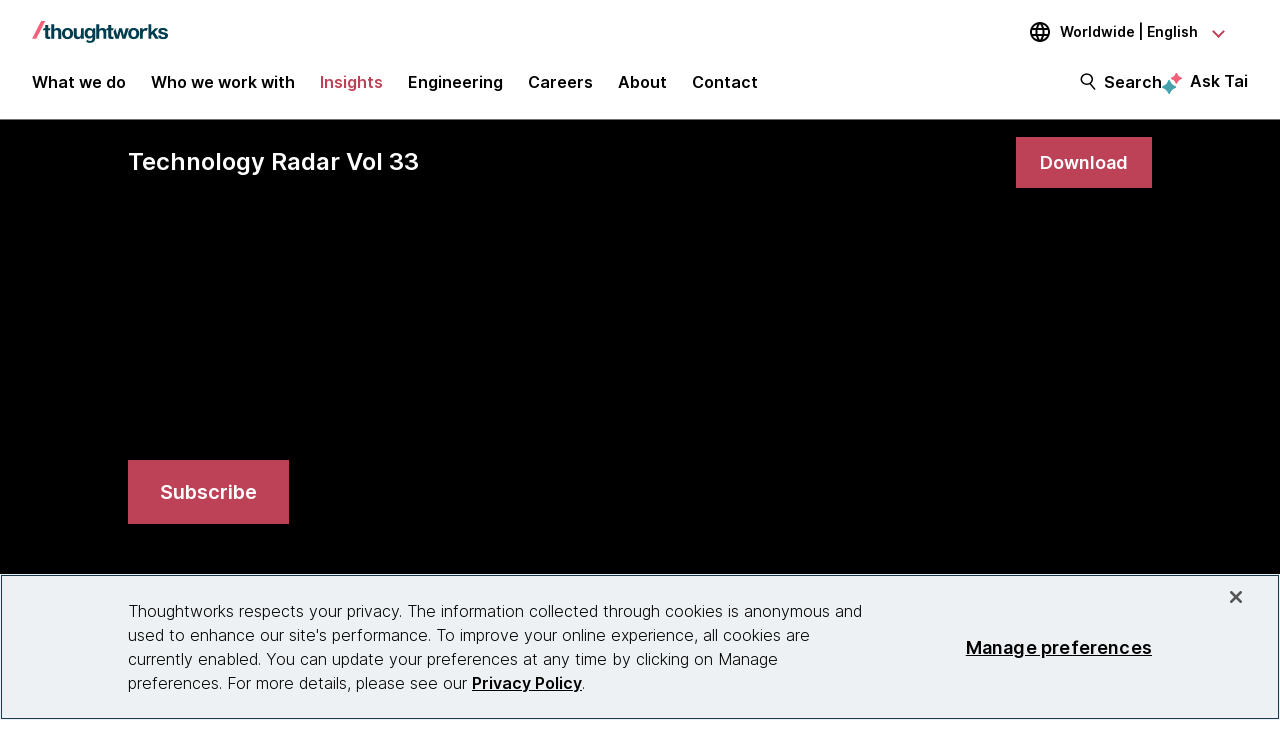

--- FILE ---
content_type: text/html;charset=utf-8
request_url: https://www.thoughtworks.com/radar/techniques?blipid=202210032
body_size: 42712
content:

<!DOCTYPE HTML>
<html lang="en">
    <head>
  <meta charset="UTF-8"/>
  <meta http-equiv="Content-Security-Policy" content="default-src 'self' 'unsafe-eval' 'unsafe-inline' * blob: data: filesystem:; connect-src 'self' * https://privacyportal.onetrust.com https://*.onetrust.com https://geolocation.onetrust.com; object-src 'none';"/>

  

  

  <title>Techniques | Thoughtworks </title>

  

    

    

    

    

    
    <meta name="description" content="This Technology Radar quadrant explores the techniques being used to develop and deliver software"/>
    
    <meta name="template" content="radar-page"/>
    <meta name="viewport" content="width=device-width, initial-scale=1"/>

    <meta name="robots" content="index,follow"/>
    <meta name="google-site-verification" content="AA43W6MsN2rMNjvAWJThG_C2DdiFIbwn2xf0J8Vd2eE"/>
<meta name="google-site-verification" content="kiO_CiGIcZKuyAwkoZIXjBOUAWRv57hnbTDbaHyvrV0"/>


    


    
    <meta content="Techniques | Technology Radar | Thoughtworks" itemprop="name"/>
    <meta content="This Technology Radar quadrant explores the techniques being used to develop and deliver software" itemprop="description"/>
    <meta content="https://www.thoughtworks.com/content/dam/thoughtworks/images/photography/meta/insights/radar/tw_tr33_meta_techniques.jpg" itemprop="image"/>

    <meta content="Techniques | Technology Radar | Thoughtworks" property="og:title"/>
    <meta content="This Technology Radar quadrant explores the techniques being used to develop and deliver software" property="og:description"/>
    <meta content="https://www.thoughtworks.com/content/dam/thoughtworks/images/photography/meta/insights/radar/tw_tr33_meta_techniques.jpg" property="og:image"/>
    <meta content="Thoughtworks" property="og:site_name"/>
    <meta content="https://www.thoughtworks.com/radar/techniques" property="og:url"/>

    
    
    <meta content="summary_large_image" name="twitter:card"/>
    <meta content="Techniques | Technology Radar | Thoughtworks" name="twitter:title"/>
    <meta content="This Technology Radar quadrant explores the techniques being used to develop and deliver software" name="twitter:description"/>
    <meta content="https://www.thoughtworks.com/content/dam/thoughtworks/images/photography/meta/insights/radar/tw_tr33_meta_techniques.jpg" name="twitter:image:src"/>
    <meta content="23009949" name="twitter:account_id"/>

    <meta content="[117154494974817]" property="fb:app_id"/>


  

    <link rel="canonical" href="https://www.thoughtworks.com/radar/techniques"/>
    
        <link rel="alternate" href="https://www.thoughtworks.com/en-au/radar/techniques" hreflang="en-au"/>
    
        <link rel="alternate" href="https://www.thoughtworks.com/en-br/radar/techniques" hreflang="en-br"/>
    
        <link rel="alternate" href="https://www.thoughtworks.com/pt-br/radar/techniques" hreflang="pt-br"/>
    
        <link rel="alternate" href="https://www.thoughtworks.com/en-ca/radar/techniques" hreflang="en-ca"/>
    
        <link rel="alternate" href="https://www.thoughtworks.com/en-cl/radar/techniques" hreflang="en-cl"/>
    
        <link rel="alternate" href="https://www.thoughtworks.com/es-cl/radar/techniques" hreflang="es-cl"/>
    
        <link rel="alternate" href="https://www.thoughtworks.com/en-cn/radar/techniques" hreflang="en-cn"/>
    
        <link rel="alternate" href="https://www.thoughtworks.com/zh-cn/radar/techniques" hreflang="zh-cn"/>
    
        <link rel="alternate" href="https://www.thoughtworks.com/en-ec/radar/techniques" hreflang="en-ec"/>
    
        <link rel="alternate" href="https://www.thoughtworks.com/es-ec/radar/techniques" hreflang="es-ec"/>
    
        <link rel="alternate" href="https://www.thoughtworks.com/en-de/radar/techniques" hreflang="en-de"/>
    
        <link rel="alternate" href="https://www.thoughtworks.com/de-de/radar/techniques" hreflang="de-de"/>
    
        <link rel="alternate" href="https://www.thoughtworks.com/en-in/radar/techniques" hreflang="en-in"/>
    
        <link rel="alternate" href="https://www.thoughtworks.com/en-sg/radar/techniques" hreflang="en-sg"/>
    
        <link rel="alternate" href="https://www.thoughtworks.com/en-es/radar/techniques" hreflang="en-es"/>
    
        <link rel="alternate" href="https://www.thoughtworks.com/es-es/radar/techniques" hreflang="es-es"/>
    
        <link rel="alternate" href="https://www.thoughtworks.com/en-th/radar/techniques" hreflang="en-th"/>
    
        <link rel="alternate" href="https://www.thoughtworks.com/en-gb/radar/techniques" hreflang="en-gb"/>
    
        <link rel="alternate" href="https://www.thoughtworks.com/en-us/radar/techniques" hreflang="en-us"/>
    
        <link rel="alternate" href="https://www.thoughtworks.com/radar/techniques" hreflang="x-default"/>
    



  
  
    <link class="favicon-image" href="/etc.clientlibs/thoughtworks/clientlibs/clientlib-site/resources/images/favicon.ico" rel="shortcut icon"/>
    <link class="favicon-image" href="/etc.clientlibs/thoughtworks/clientlibs/clientlib-site/resources/images/favicon.ico" rel="icon"/>
    <link class="favicon-image" href="/etc.clientlibs/thoughtworks/clientlibs/clientlib-site/resources/images/favicon16x16.png" rel="icon" sizes="16x16"/>
    <link class="favicon-image" href="/etc.clientlibs/thoughtworks/clientlibs/clientlib-site/resources/images/favicon32x32.png" rel="icon" sizes="32x32"/>
    <link class="favicon-image" href="/etc.clientlibs/thoughtworks/clientlibs/clientlib-site/resources/images/android-chrome-192x192.png" rel="icon" sizes="192x192"/>
    <link class="favicon-image" href="/etc.clientlibs/thoughtworks/clientlibs/clientlib-site/resources/images/android-chrome-512x512.png" rel="icon" sizes="512x512"/>
    <link class="favicon-image" href="/etc.clientlibs/thoughtworks/clientlibs/clientlib-site/resources/images/touch-icon-iphone.png" rel="apple-touch-icon"/>
    <link class="favicon-image" href="/etc.clientlibs/thoughtworks/clientlibs/clientlib-site/resources/images/touch-icon-ipad.png" rel="apple-touch-icon" sizes="72x72"/>
    <link class="favicon-image" href="/etc.clientlibs/thoughtworks/clientlibs/clientlib-site/resources/images/touch-icon-iphone-retina.png" rel="apple-touch-icon" sizes="114x114"/>
    <link class="favicon-image" href="/etc.clientlibs/thoughtworks/clientlibs/clientlib-site/resources/images/touch-icon-ipad-retina.png" rel="apple-touch-icon" sizes="144x144"/>
  
  

  


    
        
    
<script src="/etc.clientlibs/thoughtworks/clientlibs/clientlib-lazysizes.min.ACSHASH6f887d71f12e3ea05b69013c2eb77ce2.js"></script>



    

    
    

    
    <meta name="tw_content_type" content="Radar"/>
<meta name="tw_country_locale" content="en-global"/>




        
        <script type="application/ld+json">
            {"@type":"BreadcrumbList","itemListElement":[{"@type":"ListItem","name":"Home","position":1,"item":"https://www.thoughtworks.com/"},{"@type":"ListItem","name":"Insights","position":2,"item":"https://www.thoughtworks.com/insights"},{"@type":"ListItem","name":"Technology Radar | Guide to technology landscape","position":3,"item":"https://www.thoughtworks.com/radar"},{"@type":"ListItem","name":"Techniques","position":4,"item":"https://www.thoughtworks.com/radar/techniques"}],"@context":"https://schema.org/"}
        </script>

    

    <noscript>
        <div id="js-disabled-banner-wrapper">
            <div class="js-disabled-banner-text grid__cell" id="notification-banner-text">
                Enable javascript in your browser for better experience. Need to know to enable it?
                <a class="cookie-banner-link no-underline pop-out" href="https://www.enable-javascript.com/" target="_blank" aria-label="This is an external link. Opens in new tab">Go
                    here.</a>
            </div>
        </div>
    </noscript>

    
    
    <script src="/rest/viewers/response" async></script>

    
    <script src="https://cdn.cookielaw.org/scripttemplates/otSDKStub.js" crossorigin="anonymous" data-document-language="true" type="text/javascript" charset="UTF-8" data-domain-script="0672e960-ebfc-4d35-9282-95d501a3a4c1" async>
    </script>
    

    
    <script>(function (w, d, s, l, i) {
        w[l] = w[l] || [];
        w[l].push({
            'gtm.start':
                new Date().getTime(), event: 'gtm.js'
        });
        var f = d.getElementsByTagName(s)[0],
            j = d.createElement(s), dl = l != 'dataLayer' ? '&l=' + l : '';
        j.async = true;
        j.src =
            'https://www.googletagmanager.com/gtm.js?id=' + i + dl;
        f.parentNode.insertBefore(j, f);
    })(window, document, 'script', 'dataLayer', 'GTM\u002DP97X8B');</script>
    

    <script type="text/plain" class="optanon-category-C0003" async>
        function OptanonWrapper(){
            window.wistia_cookie_mannager && window.wistia_cookie_mannager.apply_to_page();
        };
    </script>



    
    
<link rel="stylesheet" href="/etc.clientlibs/thoughtworks/clientlibs/clientlib-base.min.ACSHASH37d9264e43bf2356f162956df3d89a6f.css" type="text/css">




    


    <meta name="shareaholic:site_id" content="6b2351f5b26249ba68dff4ebf816c023"/>
    <script data-cfasync="false" async src="https://cdn.shareaholic.net/assets/pub/shareaholic.js" class="optanon-category-C0004" type="text/plain"></script>





  
    
    

    

    


        <script type="text/javascript" src="//assets.adobedtm.com/84cc8abb68ee/66379ea41ec7/launch-05a268c45e15.min.js" async></script>


    
    
    
<link rel="stylesheet" href="/etc.clientlibs/thoughtworks/clientlibs/clientlib-radar.min.ACSHASH6915c2930bd6c7d348b695fd9cbef42a.css" type="text/css">



    

  

  
</head>
    <body class="page basicpage main-content" id="page-778034957d">
        
        
        
            




            



            

<div class="root responsivegrid">
     <div class="aem-Grid aem-Grid--12 aem-Grid--default--12 ">
          
               
                    
                         
                              <div class="experiencefragment-header experiencefragment">
<div class="cmp-experiencefragment-wrapper aem-Grid padding-styles">

  <div class="cmp-experiencefragment-container" style="color: #000000">
    <div class="expanding-background-animation" style="background-color: #ffffff"></div>
    
  <div class="cmp-experiencefragment cmp-experiencefragment--header ">
<div class="xf-content-height">
    


<div class="aem-Grid aem-Grid--12 aem-Grid--default--12 ">
    
    <div class="responsivegrid aem-GridColumn aem-GridColumn--default--12">


<div class="aem-Grid aem-Grid--12 aem-Grid--default--12 ">
    
    <div class="header aem-GridColumn aem-GridColumn--default--12"><header class="cmp-header sticky-header">
    <div class="cmp-header__logo-section">
        <a class="cmp-header__logo" href="/" tabindex="0" title="Thoughtworks">
            <img alt="Thoughtworks" id="tw-logo" width="136px" height="24px" src="/etc.clientlibs/thoughtworks/clientlibs/clientlib-site/resources/images/thoughtworks-logo.svg" title="Thoughtworks"/>
        </a>
    </div>
    <div class="cmp-header__icon">
        <a id="cmp-header__icon__button--open" role="button" aria-expanded="false">Menu<span class="hamburger-menu-icon"></span></a>
    </div>
    <div class="cmp-header__icon--close">
        <a id="cmp-header__icon__button--close" role="button" aria-expanded="true">Close <span class="close-mark"></span></a>
    </div>
    <div class="cmp-header__language-section">
        
<div class=" cmp-language-navigation cmp-language-navigation--default">
    <div class="cmp-language-navigation__toggle aem-responsive-grid">
        <button aria-label="Language navigation dropdown, Worldwide, English selected" class="global" data-current-country="global" aria-controls="language-menu" aria-expanded="false" id="langNavToggleHeader">
            
  
  <noscript>
    <img src='/etc.clientlibs/thoughtworks/clientlibs/clientlib-site/resources/images/global.svg' alt title/>
  </noscript>
  <img data-src="/etc.clientlibs/thoughtworks/clientlibs/clientlib-site/resources/images/global.svg" alt title class="flag-image lazyload"/>
  

            <span class="nav-button-text">Worldwide | English</span>
        </button>
    </div>
    <div id="languagenavigation-ceb3376a6c" class="cmp-language-navigation__nav" aria-label="country and language selector">
    <ul class="cmp-language-navigation__nav__list" id="language-menu">
        
    <li class="cmp-language-navigation__nav__list-item cmp-language-navigation__nav__list-item--countrycode-AU cmp-language-navigation__nav__list-item--langcode-en-AU cmp-language-navigation__nav__list-item--level-0">
        
    <div class="country-flag" lang="en-AU">
        
  
  <noscript>
    <img src='/etc.clientlibs/thoughtworks/clientlibs/clientlib-site/resources/images/au.svg' alt title height="20px" width="20px"/>
  </noscript>
  <img data-src="/etc.clientlibs/thoughtworks/clientlibs/clientlib-site/resources/images/au.svg" alt title class=" lazyload" height="20px" width="20px"/>
  

        <span class="country-name">Australia</span>
    </div>
    <div class="country-languages">
        
            <a class="country-language ce-module-tracking
                " href="/en-au/radar/techniques" hreflang="en" lang="en" locale-country="en-au" rel="alternate" title="English" aria-label="Language navigation, Australia, English" data-event-action="Country-locale selector" data-link-click="{&#34;eventCategory&#34;:&#34;/content/thoughtworks/global/en/insights/radar/techniques&#34;,&#34;eventAction&#34;:&#34;Country-locale selector&#34;,&#34;eventLabel&#34;:&#34;English&#34;,&#34;eventDestination&#34;:&#34;https://www.thoughtworks.com/en-au/radar/techniques&#34;}" data-event-category="/radar/techniques" data-event-label="English" tabindex="0">English</a>
            
        
    </div>

    </li>

    
        
    <li class="cmp-language-navigation__nav__list-item cmp-language-navigation__nav__list-item--countrycode-BR cmp-language-navigation__nav__list-item--langcode-en-BR cmp-language-navigation__nav__list-item--level-0">
        
    <div class="country-flag" lang="en-BR">
        
  
  <noscript>
    <img src='/etc.clientlibs/thoughtworks/clientlibs/clientlib-site/resources/images/br.svg' alt title height="20px" width="20px"/>
  </noscript>
  <img data-src="/etc.clientlibs/thoughtworks/clientlibs/clientlib-site/resources/images/br.svg" alt title class=" lazyload" height="20px" width="20px"/>
  

        <span class="country-name">Brazil</span>
    </div>
    <div class="country-languages">
        
            <a class="country-language ce-module-tracking
                " href="/en-br/radar/techniques" hreflang="en" lang="en" locale-country="en-br" rel="alternate" title="English" aria-label="Language navigation, Brazil, English" data-event-action="Country-locale selector" data-link-click="{&#34;eventCategory&#34;:&#34;/content/thoughtworks/global/en/insights/radar/techniques&#34;,&#34;eventAction&#34;:&#34;Country-locale selector&#34;,&#34;eventLabel&#34;:&#34;English&#34;,&#34;eventDestination&#34;:&#34;https://www.thoughtworks.com/en-br/radar/techniques&#34;}" data-event-category="/radar/techniques" data-event-label="English" tabindex="0">English</a>
            <span class="vertical-pipe">|</span>
        
    
        
            <a class="country-language ce-module-tracking
                " href="/pt-br/radar/techniques" hreflang="pt" lang="pt" locale-country="pt-br" rel="alternate" title="Português" aria-label="Language navigation, Brazil, Português" data-event-action="Country-locale selector" data-link-click="{&#34;eventCategory&#34;:&#34;/content/thoughtworks/global/en/insights/radar/techniques&#34;,&#34;eventAction&#34;:&#34;Country-locale selector&#34;,&#34;eventLabel&#34;:&#34;Português&#34;,&#34;eventDestination&#34;:&#34;https://www.thoughtworks.com/pt-br/radar/techniques&#34;}" data-event-category="/radar/techniques" data-event-label="Português" tabindex="0">Português</a>
            
        
    </div>

    </li>

    
        
    <li class="cmp-language-navigation__nav__list-item cmp-language-navigation__nav__list-item--countrycode-CA cmp-language-navigation__nav__list-item--langcode-en-CA cmp-language-navigation__nav__list-item--level-0">
        
    <div class="country-flag" lang="en-CA">
        
  
  <noscript>
    <img src='/etc.clientlibs/thoughtworks/clientlibs/clientlib-site/resources/images/ca.svg' alt title height="20px" width="20px"/>
  </noscript>
  <img data-src="/etc.clientlibs/thoughtworks/clientlibs/clientlib-site/resources/images/ca.svg" alt title class=" lazyload" height="20px" width="20px"/>
  

        <span class="country-name">Canada</span>
    </div>
    <div class="country-languages">
        
            <a class="country-language ce-module-tracking
                " href="/en-ca/radar/techniques" hreflang="en" lang="en" locale-country="en-ca" rel="alternate" title="English" aria-label="Language navigation, Canada, English" data-event-action="Country-locale selector" data-link-click="{&#34;eventCategory&#34;:&#34;/content/thoughtworks/global/en/insights/radar/techniques&#34;,&#34;eventAction&#34;:&#34;Country-locale selector&#34;,&#34;eventLabel&#34;:&#34;English&#34;,&#34;eventDestination&#34;:&#34;https://www.thoughtworks.com/en-ca/radar/techniques&#34;}" data-event-category="/radar/techniques" data-event-label="English" tabindex="0">English</a>
            
        
    </div>

    </li>

    
        
    <li class="cmp-language-navigation__nav__list-item cmp-language-navigation__nav__list-item--countrycode-CL cmp-language-navigation__nav__list-item--langcode-en-CL cmp-language-navigation__nav__list-item--level-0">
        
    <div class="country-flag" lang="en-CL">
        
  
  <noscript>
    <img src='/etc.clientlibs/thoughtworks/clientlibs/clientlib-site/resources/images/cl.svg' alt title height="20px" width="20px"/>
  </noscript>
  <img data-src="/etc.clientlibs/thoughtworks/clientlibs/clientlib-site/resources/images/cl.svg" alt title class=" lazyload" height="20px" width="20px"/>
  

        <span class="country-name">Chile</span>
    </div>
    <div class="country-languages">
        
            <a class="country-language ce-module-tracking
                " href="/en-cl/radar/techniques" hreflang="en" lang="en" locale-country="en-cl" rel="alternate" title="English" aria-label="Language navigation, Chile, English" data-event-action="Country-locale selector" data-link-click="{&#34;eventCategory&#34;:&#34;/content/thoughtworks/global/en/insights/radar/techniques&#34;,&#34;eventAction&#34;:&#34;Country-locale selector&#34;,&#34;eventLabel&#34;:&#34;English&#34;,&#34;eventDestination&#34;:&#34;https://www.thoughtworks.com/en-cl/radar/techniques&#34;}" data-event-category="/radar/techniques" data-event-label="English" tabindex="0">English</a>
            <span class="vertical-pipe">|</span>
        
    
        
            <a class="country-language ce-module-tracking
                " href="/es-cl/radar/techniques" hreflang="es" lang="es" locale-country="es-cl" rel="alternate" title="Español" aria-label="Language navigation, Chile, Español" data-event-action="Country-locale selector" data-link-click="{&#34;eventCategory&#34;:&#34;/content/thoughtworks/global/en/insights/radar/techniques&#34;,&#34;eventAction&#34;:&#34;Country-locale selector&#34;,&#34;eventLabel&#34;:&#34;Español&#34;,&#34;eventDestination&#34;:&#34;https://www.thoughtworks.com/es-cl/radar/techniques&#34;}" data-event-category="/radar/techniques" data-event-label="Español" tabindex="0">Español</a>
            
        
    </div>

    </li>

    
        
    <li class="cmp-language-navigation__nav__list-item cmp-language-navigation__nav__list-item--countrycode-CN cmp-language-navigation__nav__list-item--langcode-en-CN cmp-language-navigation__nav__list-item--level-0">
        
    <div class="country-flag" lang="en-CN">
        
  
  <noscript>
    <img src='/etc.clientlibs/thoughtworks/clientlibs/clientlib-site/resources/images/cn.svg' alt title height="20px" width="20px"/>
  </noscript>
  <img data-src="/etc.clientlibs/thoughtworks/clientlibs/clientlib-site/resources/images/cn.svg" alt title class=" lazyload" height="20px" width="20px"/>
  

        <span class="country-name">China</span>
    </div>
    <div class="country-languages">
        
            <a class="country-language ce-module-tracking
                " href="/en-cn/radar/techniques" hreflang="en" lang="en" locale-country="en-cn" rel="alternate" title="English" aria-label="Language navigation, China, English" data-event-action="Country-locale selector" data-link-click="{&#34;eventCategory&#34;:&#34;/content/thoughtworks/global/en/insights/radar/techniques&#34;,&#34;eventAction&#34;:&#34;Country-locale selector&#34;,&#34;eventLabel&#34;:&#34;English&#34;,&#34;eventDestination&#34;:&#34;https://www.thoughtworks.com/en-cn/radar/techniques&#34;}" data-event-category="/radar/techniques" data-event-label="English" tabindex="0">English</a>
            <span class="vertical-pipe">|</span>
        
    
        
            <a class="country-language ce-module-tracking
                " href="/zh-cn/radar/techniques" hreflang="zh" lang="zh" locale-country="zh-cn" rel="alternate" title="Chinese" aria-label="Language navigation, China, Chinese" data-event-action="Country-locale selector" data-link-click="{&#34;eventCategory&#34;:&#34;/content/thoughtworks/global/en/insights/radar/techniques&#34;,&#34;eventAction&#34;:&#34;Country-locale selector&#34;,&#34;eventLabel&#34;:&#34;Chinese&#34;,&#34;eventDestination&#34;:&#34;https://www.thoughtworks.com/zh-cn/radar/techniques&#34;}" data-event-category="/radar/techniques" data-event-label="Chinese" tabindex="0">Chinese</a>
            
        
    </div>

    </li>

    
        
    <li class="cmp-language-navigation__nav__list-item cmp-language-navigation__nav__list-item--countrycode-EC cmp-language-navigation__nav__list-item--langcode-en-EC cmp-language-navigation__nav__list-item--level-0">
        
    <div class="country-flag" lang="en-EC">
        
  
  <noscript>
    <img src='/etc.clientlibs/thoughtworks/clientlibs/clientlib-site/resources/images/ec.svg' alt title height="20px" width="20px"/>
  </noscript>
  <img data-src="/etc.clientlibs/thoughtworks/clientlibs/clientlib-site/resources/images/ec.svg" alt title class=" lazyload" height="20px" width="20px"/>
  

        <span class="country-name">Ecuador</span>
    </div>
    <div class="country-languages">
        
            <a class="country-language ce-module-tracking
                " href="/en-ec/radar/techniques" hreflang="en" lang="en" locale-country="en-ec" rel="alternate" title="English" aria-label="Language navigation, Ecuador, English" data-event-action="Country-locale selector" data-link-click="{&#34;eventCategory&#34;:&#34;/content/thoughtworks/global/en/insights/radar/techniques&#34;,&#34;eventAction&#34;:&#34;Country-locale selector&#34;,&#34;eventLabel&#34;:&#34;English&#34;,&#34;eventDestination&#34;:&#34;https://www.thoughtworks.com/en-ec/radar/techniques&#34;}" data-event-category="/radar/techniques" data-event-label="English" tabindex="0">English</a>
            <span class="vertical-pipe">|</span>
        
    
        
            <a class="country-language ce-module-tracking
                " href="/es-ec/radar/techniques" hreflang="es" lang="es" locale-country="es-ec" rel="alternate" title="Español" aria-label="Language navigation, Ecuador, Español" data-event-action="Country-locale selector" data-link-click="{&#34;eventCategory&#34;:&#34;/content/thoughtworks/global/en/insights/radar/techniques&#34;,&#34;eventAction&#34;:&#34;Country-locale selector&#34;,&#34;eventLabel&#34;:&#34;Español&#34;,&#34;eventDestination&#34;:&#34;https://www.thoughtworks.com/es-ec/radar/techniques&#34;}" data-event-category="/radar/techniques" data-event-label="Español" tabindex="0">Español</a>
            
        
    </div>

    </li>

    
        
    <li class="cmp-language-navigation__nav__list-item cmp-language-navigation__nav__list-item--countrycode-DE cmp-language-navigation__nav__list-item--langcode-en-DE cmp-language-navigation__nav__list-item--level-0">
        
    <div class="country-flag" lang="en-DE">
        
  
  <noscript>
    <img src='/etc.clientlibs/thoughtworks/clientlibs/clientlib-site/resources/images/de.svg' alt title height="20px" width="20px"/>
  </noscript>
  <img data-src="/etc.clientlibs/thoughtworks/clientlibs/clientlib-site/resources/images/de.svg" alt title class=" lazyload" height="20px" width="20px"/>
  

        <span class="country-name">Germany</span>
    </div>
    <div class="country-languages">
        
            <a class="country-language ce-module-tracking
                " href="/en-de/radar/techniques" hreflang="en" lang="en" locale-country="en-de" rel="alternate" title="English" aria-label="Language navigation, Germany, English" data-event-action="Country-locale selector" data-link-click="{&#34;eventCategory&#34;:&#34;/content/thoughtworks/global/en/insights/radar/techniques&#34;,&#34;eventAction&#34;:&#34;Country-locale selector&#34;,&#34;eventLabel&#34;:&#34;English&#34;,&#34;eventDestination&#34;:&#34;https://www.thoughtworks.com/en-de/radar/techniques&#34;}" data-event-category="/radar/techniques" data-event-label="English" tabindex="0">English</a>
            <span class="vertical-pipe">|</span>
        
    
        
            <a class="country-language ce-module-tracking
                " href="/de-de/radar/techniques" hreflang="de" lang="de" locale-country="de-de" rel="alternate" title="Deutsch" aria-label="Language navigation, Germany, Deutsch" data-event-action="Country-locale selector" data-link-click="{&#34;eventCategory&#34;:&#34;/content/thoughtworks/global/en/insights/radar/techniques&#34;,&#34;eventAction&#34;:&#34;Country-locale selector&#34;,&#34;eventLabel&#34;:&#34;Deutsch&#34;,&#34;eventDestination&#34;:&#34;https://www.thoughtworks.com/de-de/radar/techniques&#34;}" data-event-category="/radar/techniques" data-event-label="Deutsch" tabindex="0">Deutsch</a>
            
        
    </div>

    </li>

    
        
    <li class="cmp-language-navigation__nav__list-item cmp-language-navigation__nav__list-item--countrycode-IN cmp-language-navigation__nav__list-item--langcode-en-IN cmp-language-navigation__nav__list-item--level-0">
        
    <div class="country-flag" lang="en-IN">
        
  
  <noscript>
    <img src='/etc.clientlibs/thoughtworks/clientlibs/clientlib-site/resources/images/in.svg' alt title height="20px" width="20px"/>
  </noscript>
  <img data-src="/etc.clientlibs/thoughtworks/clientlibs/clientlib-site/resources/images/in.svg" alt title class=" lazyload" height="20px" width="20px"/>
  

        <span class="country-name">India</span>
    </div>
    <div class="country-languages">
        
            <a class="country-language ce-module-tracking
                " href="/en-in/radar/techniques" hreflang="en" lang="en" locale-country="en-in" rel="alternate" title="English" aria-label="Language navigation, India, English" data-event-action="Country-locale selector" data-link-click="{&#34;eventCategory&#34;:&#34;/content/thoughtworks/global/en/insights/radar/techniques&#34;,&#34;eventAction&#34;:&#34;Country-locale selector&#34;,&#34;eventLabel&#34;:&#34;English&#34;,&#34;eventDestination&#34;:&#34;https://www.thoughtworks.com/en-in/radar/techniques&#34;}" data-event-category="/radar/techniques" data-event-label="English" tabindex="0">English</a>
            
        
    </div>

    </li>

    
        
    <li class="cmp-language-navigation__nav__list-item cmp-language-navigation__nav__list-item--countrycode-SG cmp-language-navigation__nav__list-item--langcode-en-SG cmp-language-navigation__nav__list-item--level-0">
        
    <div class="country-flag" lang="en-SG">
        
  
  <noscript>
    <img src='/etc.clientlibs/thoughtworks/clientlibs/clientlib-site/resources/images/sg.svg' alt title height="20px" width="20px"/>
  </noscript>
  <img data-src="/etc.clientlibs/thoughtworks/clientlibs/clientlib-site/resources/images/sg.svg" alt title class=" lazyload" height="20px" width="20px"/>
  

        <span class="country-name">Singapore</span>
    </div>
    <div class="country-languages">
        
            <a class="country-language ce-module-tracking
                " href="/en-sg/radar/techniques" hreflang="en" lang="en" locale-country="en-sg" rel="alternate" title="English" aria-label="Language navigation, Singapore, English" data-event-action="Country-locale selector" data-link-click="{&#34;eventCategory&#34;:&#34;/content/thoughtworks/global/en/insights/radar/techniques&#34;,&#34;eventAction&#34;:&#34;Country-locale selector&#34;,&#34;eventLabel&#34;:&#34;English&#34;,&#34;eventDestination&#34;:&#34;https://www.thoughtworks.com/en-sg/radar/techniques&#34;}" data-event-category="/radar/techniques" data-event-label="English" tabindex="0">English</a>
            
        
    </div>

    </li>

    
        
    <li class="cmp-language-navigation__nav__list-item cmp-language-navigation__nav__list-item--countrycode-ES cmp-language-navigation__nav__list-item--langcode-en-ES cmp-language-navigation__nav__list-item--level-0">
        
    <div class="country-flag" lang="en-ES">
        
  
  <noscript>
    <img src='/etc.clientlibs/thoughtworks/clientlibs/clientlib-site/resources/images/es.svg' alt title height="20px" width="20px"/>
  </noscript>
  <img data-src="/etc.clientlibs/thoughtworks/clientlibs/clientlib-site/resources/images/es.svg" alt title class=" lazyload" height="20px" width="20px"/>
  

        <span class="country-name">Spain</span>
    </div>
    <div class="country-languages">
        
            <a class="country-language ce-module-tracking
                " href="/en-es/radar/techniques" hreflang="en" lang="en" locale-country="en-es" rel="alternate" title="English" aria-label="Language navigation, Spain, English" data-event-action="Country-locale selector" data-link-click="{&#34;eventCategory&#34;:&#34;/content/thoughtworks/global/en/insights/radar/techniques&#34;,&#34;eventAction&#34;:&#34;Country-locale selector&#34;,&#34;eventLabel&#34;:&#34;English&#34;,&#34;eventDestination&#34;:&#34;https://www.thoughtworks.com/en-es/radar/techniques&#34;}" data-event-category="/radar/techniques" data-event-label="English" tabindex="0">English</a>
            <span class="vertical-pipe">|</span>
        
    
        
            <a class="country-language ce-module-tracking
                " href="/es-es/radar/techniques" hreflang="es" lang="es" locale-country="es-es" rel="alternate" title="Español" aria-label="Language navigation, Spain, Español" data-event-action="Country-locale selector" data-link-click="{&#34;eventCategory&#34;:&#34;/content/thoughtworks/global/en/insights/radar/techniques&#34;,&#34;eventAction&#34;:&#34;Country-locale selector&#34;,&#34;eventLabel&#34;:&#34;Español&#34;,&#34;eventDestination&#34;:&#34;https://www.thoughtworks.com/es-es/radar/techniques&#34;}" data-event-category="/radar/techniques" data-event-label="Español" tabindex="0">Español</a>
            
        
    </div>

    </li>

    
        
    <li class="cmp-language-navigation__nav__list-item cmp-language-navigation__nav__list-item--countrycode-TH cmp-language-navigation__nav__list-item--langcode-en-TH cmp-language-navigation__nav__list-item--level-0">
        
    <div class="country-flag" lang="en-TH">
        
  
  <noscript>
    <img src='/etc.clientlibs/thoughtworks/clientlibs/clientlib-site/resources/images/th.svg' alt title height="20px" width="20px"/>
  </noscript>
  <img data-src="/etc.clientlibs/thoughtworks/clientlibs/clientlib-site/resources/images/th.svg" alt title class=" lazyload" height="20px" width="20px"/>
  

        <span class="country-name">Thailand</span>
    </div>
    <div class="country-languages">
        
            <a class="country-language ce-module-tracking
                " href="/en-th/radar/techniques" hreflang="en" lang="en" locale-country="en-th" rel="alternate" title="English" aria-label="Language navigation, Thailand, English" data-event-action="Country-locale selector" data-link-click="{&#34;eventCategory&#34;:&#34;/content/thoughtworks/global/en/insights/radar/techniques&#34;,&#34;eventAction&#34;:&#34;Country-locale selector&#34;,&#34;eventLabel&#34;:&#34;English&#34;,&#34;eventDestination&#34;:&#34;https://www.thoughtworks.com/en-th/radar/techniques&#34;}" data-event-category="/radar/techniques" data-event-label="English" tabindex="0">English</a>
            
        
    </div>

    </li>

    
        
    <li class="cmp-language-navigation__nav__list-item cmp-language-navigation__nav__list-item--countrycode-GB cmp-language-navigation__nav__list-item--langcode-en-GB cmp-language-navigation__nav__list-item--level-0">
        
    <div class="country-flag" lang="en-GB">
        
  
  <noscript>
    <img src='/etc.clientlibs/thoughtworks/clientlibs/clientlib-site/resources/images/gb.svg' alt title height="20px" width="20px"/>
  </noscript>
  <img data-src="/etc.clientlibs/thoughtworks/clientlibs/clientlib-site/resources/images/gb.svg" alt title class=" lazyload" height="20px" width="20px"/>
  

        <span class="country-name">United Kingdom</span>
    </div>
    <div class="country-languages">
        
            <a class="country-language ce-module-tracking
                " href="/en-gb/radar/techniques" hreflang="en" lang="en" locale-country="en-gb" rel="alternate" title="English" aria-label="Language navigation, United Kingdom, English" data-event-action="Country-locale selector" data-link-click="{&#34;eventCategory&#34;:&#34;/content/thoughtworks/global/en/insights/radar/techniques&#34;,&#34;eventAction&#34;:&#34;Country-locale selector&#34;,&#34;eventLabel&#34;:&#34;English&#34;,&#34;eventDestination&#34;:&#34;https://www.thoughtworks.com/en-gb/radar/techniques&#34;}" data-event-category="/radar/techniques" data-event-label="English" tabindex="0">English</a>
            
        
    </div>

    </li>

    
        
    <li class="cmp-language-navigation__nav__list-item cmp-language-navigation__nav__list-item--countrycode-US cmp-language-navigation__nav__list-item--langcode-en-US cmp-language-navigation__nav__list-item--level-0">
        
    <div class="country-flag" lang="en-US">
        
  
  <noscript>
    <img src='/etc.clientlibs/thoughtworks/clientlibs/clientlib-site/resources/images/us.svg' alt title height="20px" width="20px"/>
  </noscript>
  <img data-src="/etc.clientlibs/thoughtworks/clientlibs/clientlib-site/resources/images/us.svg" alt title class=" lazyload" height="20px" width="20px"/>
  

        <span class="country-name">United States</span>
    </div>
    <div class="country-languages">
        
            <a class="country-language ce-module-tracking
                " href="/en-us/radar/techniques" hreflang="en" lang="en" locale-country="en-us" rel="alternate" title="English" aria-label="Language navigation, United States, English" data-event-action="Country-locale selector" data-link-click="{&#34;eventCategory&#34;:&#34;/content/thoughtworks/global/en/insights/radar/techniques&#34;,&#34;eventAction&#34;:&#34;Country-locale selector&#34;,&#34;eventLabel&#34;:&#34;English&#34;,&#34;eventDestination&#34;:&#34;https://www.thoughtworks.com/en-us/radar/techniques&#34;}" data-event-category="/radar/techniques" data-event-label="English" tabindex="0">English</a>
            
        
    </div>

    </li>

    
        
    <li class="cmp-language-navigation__nav__list-item cmp-language-navigation__nav__list-item--langcode-en cmp-language-navigation__nav__list-item--level-0 cmp-language-navigation__nav__list-item--active">
        
    <div class="country-flag">
        
  
  <noscript>
    <img src='/etc.clientlibs/thoughtworks/clientlibs/clientlib-site/resources/images/global.svg' alt title height="20px" width="20px"/>
  </noscript>
  <img data-src="/etc.clientlibs/thoughtworks/clientlibs/clientlib-site/resources/images/global.svg" alt title class=" lazyload" height="20px" width="20px"/>
  

        <span class="country-name">Worldwide</span>
    </div>
    <div class="country-languages">
        
            <a class="country-language ce-module-tracking
                active-lang" href="/radar/techniques" hreflang="en" lang="en" locale-country="en-global" rel="alternate" title="English" aria-label="Language navigation, Worldwide, English" data-event-action="Country-locale selector" data-link-click="{&#34;eventCategory&#34;:&#34;/content/thoughtworks/global/en/insights/radar/techniques&#34;,&#34;eventAction&#34;:&#34;Country-locale selector&#34;,&#34;eventLabel&#34;:&#34;English&#34;,&#34;eventDestination&#34;:&#34;https://www.thoughtworks.com/radar/techniques&#34;}" data-event-category="/radar/techniques" data-event-label="English" tabindex="0">English</a>
            
        
    </div>

    </li>

    </ul>
</div>
</div>

    


    </div>
    <div class="cmp-header__navigation-section">
        <div class="cmp-header__right-section mobile-action-section">
            
                
    <div class="search-form">
        <div class="search-btn">
            <button id="search-submit-btn" class="search-submit-button">Search</button>
        </div>
        <div class="standalone-search-box-wrapper" data-search-config-api-url='https://www.thoughtworks.com/rest/search/config' data-search-placeholder="Type to search..." data-popular-searches="Popular searches" data-search-text="Search" data-country-locale="en-global" data-search-page-path="https://www.thoughtworks.com/search" data-title="Enter any search keyword to search thoughtworks.com">
        </div>
        <div class="reset-btn">
            <button id="search-reset-btn">Close</button>
        </div>
    </div>


            
            
                <div class="tai-search aem-responsive-grid">
                    <a href="https://www.thoughtworks.com/tai" id="tai-search-btn" aria-label="Ask Tai, the Thoughtworks AI assistant" class="tai-search-button">Ask Tai
                        <span class="item-content-arrow-icon"></span>
                    </a>
                </div>
            
            <div class="cmp-header__language-section mobile-language-nav">
                
<div class=" cmp-language-navigation cmp-language-navigation--default">
    <div class="cmp-language-navigation__toggle aem-responsive-grid">
        <button aria-label="Language navigation dropdown, Worldwide, English selected" class="global" data-current-country="global" aria-controls="language-menu" aria-expanded="false" id="langNavToggleHeader">
            
  
  <noscript>
    <img src='/etc.clientlibs/thoughtworks/clientlibs/clientlib-site/resources/images/global.svg' alt title/>
  </noscript>
  <img data-src="/etc.clientlibs/thoughtworks/clientlibs/clientlib-site/resources/images/global.svg" alt title class="flag-image lazyload"/>
  

            <span class="nav-button-text">Worldwide | English</span>
        </button>
    </div>
    <div id="languagenavigation-ceb3376a6c" class="cmp-language-navigation__nav" aria-label="country and language selector">
    <ul class="cmp-language-navigation__nav__list" id="language-menu">
        
    <li class="cmp-language-navigation__nav__list-item cmp-language-navigation__nav__list-item--countrycode-AU cmp-language-navigation__nav__list-item--langcode-en-AU cmp-language-navigation__nav__list-item--level-0">
        
    <div class="country-flag" lang="en-AU">
        
  
  <noscript>
    <img src='/etc.clientlibs/thoughtworks/clientlibs/clientlib-site/resources/images/au.svg' alt title height="20px" width="20px"/>
  </noscript>
  <img data-src="/etc.clientlibs/thoughtworks/clientlibs/clientlib-site/resources/images/au.svg" alt title class=" lazyload" height="20px" width="20px"/>
  

        <span class="country-name">Australia</span>
    </div>
    <div class="country-languages">
        
            <a class="country-language ce-module-tracking
                " href="/en-au/radar/techniques" hreflang="en" lang="en" locale-country="en-au" rel="alternate" title="English" aria-label="Language navigation, Australia, English" data-event-action="Country-locale selector" data-link-click="{&#34;eventCategory&#34;:&#34;/content/thoughtworks/global/en/insights/radar/techniques&#34;,&#34;eventAction&#34;:&#34;Country-locale selector&#34;,&#34;eventLabel&#34;:&#34;English&#34;,&#34;eventDestination&#34;:&#34;https://www.thoughtworks.com/en-au/radar/techniques&#34;}" data-event-category="/radar/techniques" data-event-label="English" tabindex="0">English</a>
            
        
    </div>

    </li>

    
        
    <li class="cmp-language-navigation__nav__list-item cmp-language-navigation__nav__list-item--countrycode-BR cmp-language-navigation__nav__list-item--langcode-en-BR cmp-language-navigation__nav__list-item--level-0">
        
    <div class="country-flag" lang="en-BR">
        
  
  <noscript>
    <img src='/etc.clientlibs/thoughtworks/clientlibs/clientlib-site/resources/images/br.svg' alt title height="20px" width="20px"/>
  </noscript>
  <img data-src="/etc.clientlibs/thoughtworks/clientlibs/clientlib-site/resources/images/br.svg" alt title class=" lazyload" height="20px" width="20px"/>
  

        <span class="country-name">Brazil</span>
    </div>
    <div class="country-languages">
        
            <a class="country-language ce-module-tracking
                " href="/en-br/radar/techniques" hreflang="en" lang="en" locale-country="en-br" rel="alternate" title="English" aria-label="Language navigation, Brazil, English" data-event-action="Country-locale selector" data-link-click="{&#34;eventCategory&#34;:&#34;/content/thoughtworks/global/en/insights/radar/techniques&#34;,&#34;eventAction&#34;:&#34;Country-locale selector&#34;,&#34;eventLabel&#34;:&#34;English&#34;,&#34;eventDestination&#34;:&#34;https://www.thoughtworks.com/en-br/radar/techniques&#34;}" data-event-category="/radar/techniques" data-event-label="English" tabindex="0">English</a>
            <span class="vertical-pipe">|</span>
        
    
        
            <a class="country-language ce-module-tracking
                " href="/pt-br/radar/techniques" hreflang="pt" lang="pt" locale-country="pt-br" rel="alternate" title="Português" aria-label="Language navigation, Brazil, Português" data-event-action="Country-locale selector" data-link-click="{&#34;eventCategory&#34;:&#34;/content/thoughtworks/global/en/insights/radar/techniques&#34;,&#34;eventAction&#34;:&#34;Country-locale selector&#34;,&#34;eventLabel&#34;:&#34;Português&#34;,&#34;eventDestination&#34;:&#34;https://www.thoughtworks.com/pt-br/radar/techniques&#34;}" data-event-category="/radar/techniques" data-event-label="Português" tabindex="0">Português</a>
            
        
    </div>

    </li>

    
        
    <li class="cmp-language-navigation__nav__list-item cmp-language-navigation__nav__list-item--countrycode-CA cmp-language-navigation__nav__list-item--langcode-en-CA cmp-language-navigation__nav__list-item--level-0">
        
    <div class="country-flag" lang="en-CA">
        
  
  <noscript>
    <img src='/etc.clientlibs/thoughtworks/clientlibs/clientlib-site/resources/images/ca.svg' alt title height="20px" width="20px"/>
  </noscript>
  <img data-src="/etc.clientlibs/thoughtworks/clientlibs/clientlib-site/resources/images/ca.svg" alt title class=" lazyload" height="20px" width="20px"/>
  

        <span class="country-name">Canada</span>
    </div>
    <div class="country-languages">
        
            <a class="country-language ce-module-tracking
                " href="/en-ca/radar/techniques" hreflang="en" lang="en" locale-country="en-ca" rel="alternate" title="English" aria-label="Language navigation, Canada, English" data-event-action="Country-locale selector" data-link-click="{&#34;eventCategory&#34;:&#34;/content/thoughtworks/global/en/insights/radar/techniques&#34;,&#34;eventAction&#34;:&#34;Country-locale selector&#34;,&#34;eventLabel&#34;:&#34;English&#34;,&#34;eventDestination&#34;:&#34;https://www.thoughtworks.com/en-ca/radar/techniques&#34;}" data-event-category="/radar/techniques" data-event-label="English" tabindex="0">English</a>
            
        
    </div>

    </li>

    
        
    <li class="cmp-language-navigation__nav__list-item cmp-language-navigation__nav__list-item--countrycode-CL cmp-language-navigation__nav__list-item--langcode-en-CL cmp-language-navigation__nav__list-item--level-0">
        
    <div class="country-flag" lang="en-CL">
        
  
  <noscript>
    <img src='/etc.clientlibs/thoughtworks/clientlibs/clientlib-site/resources/images/cl.svg' alt title height="20px" width="20px"/>
  </noscript>
  <img data-src="/etc.clientlibs/thoughtworks/clientlibs/clientlib-site/resources/images/cl.svg" alt title class=" lazyload" height="20px" width="20px"/>
  

        <span class="country-name">Chile</span>
    </div>
    <div class="country-languages">
        
            <a class="country-language ce-module-tracking
                " href="/en-cl/radar/techniques" hreflang="en" lang="en" locale-country="en-cl" rel="alternate" title="English" aria-label="Language navigation, Chile, English" data-event-action="Country-locale selector" data-link-click="{&#34;eventCategory&#34;:&#34;/content/thoughtworks/global/en/insights/radar/techniques&#34;,&#34;eventAction&#34;:&#34;Country-locale selector&#34;,&#34;eventLabel&#34;:&#34;English&#34;,&#34;eventDestination&#34;:&#34;https://www.thoughtworks.com/en-cl/radar/techniques&#34;}" data-event-category="/radar/techniques" data-event-label="English" tabindex="0">English</a>
            <span class="vertical-pipe">|</span>
        
    
        
            <a class="country-language ce-module-tracking
                " href="/es-cl/radar/techniques" hreflang="es" lang="es" locale-country="es-cl" rel="alternate" title="Español" aria-label="Language navigation, Chile, Español" data-event-action="Country-locale selector" data-link-click="{&#34;eventCategory&#34;:&#34;/content/thoughtworks/global/en/insights/radar/techniques&#34;,&#34;eventAction&#34;:&#34;Country-locale selector&#34;,&#34;eventLabel&#34;:&#34;Español&#34;,&#34;eventDestination&#34;:&#34;https://www.thoughtworks.com/es-cl/radar/techniques&#34;}" data-event-category="/radar/techniques" data-event-label="Español" tabindex="0">Español</a>
            
        
    </div>

    </li>

    
        
    <li class="cmp-language-navigation__nav__list-item cmp-language-navigation__nav__list-item--countrycode-CN cmp-language-navigation__nav__list-item--langcode-en-CN cmp-language-navigation__nav__list-item--level-0">
        
    <div class="country-flag" lang="en-CN">
        
  
  <noscript>
    <img src='/etc.clientlibs/thoughtworks/clientlibs/clientlib-site/resources/images/cn.svg' alt title height="20px" width="20px"/>
  </noscript>
  <img data-src="/etc.clientlibs/thoughtworks/clientlibs/clientlib-site/resources/images/cn.svg" alt title class=" lazyload" height="20px" width="20px"/>
  

        <span class="country-name">China</span>
    </div>
    <div class="country-languages">
        
            <a class="country-language ce-module-tracking
                " href="/en-cn/radar/techniques" hreflang="en" lang="en" locale-country="en-cn" rel="alternate" title="English" aria-label="Language navigation, China, English" data-event-action="Country-locale selector" data-link-click="{&#34;eventCategory&#34;:&#34;/content/thoughtworks/global/en/insights/radar/techniques&#34;,&#34;eventAction&#34;:&#34;Country-locale selector&#34;,&#34;eventLabel&#34;:&#34;English&#34;,&#34;eventDestination&#34;:&#34;https://www.thoughtworks.com/en-cn/radar/techniques&#34;}" data-event-category="/radar/techniques" data-event-label="English" tabindex="0">English</a>
            <span class="vertical-pipe">|</span>
        
    
        
            <a class="country-language ce-module-tracking
                " href="/zh-cn/radar/techniques" hreflang="zh" lang="zh" locale-country="zh-cn" rel="alternate" title="Chinese" aria-label="Language navigation, China, Chinese" data-event-action="Country-locale selector" data-link-click="{&#34;eventCategory&#34;:&#34;/content/thoughtworks/global/en/insights/radar/techniques&#34;,&#34;eventAction&#34;:&#34;Country-locale selector&#34;,&#34;eventLabel&#34;:&#34;Chinese&#34;,&#34;eventDestination&#34;:&#34;https://www.thoughtworks.com/zh-cn/radar/techniques&#34;}" data-event-category="/radar/techniques" data-event-label="Chinese" tabindex="0">Chinese</a>
            
        
    </div>

    </li>

    
        
    <li class="cmp-language-navigation__nav__list-item cmp-language-navigation__nav__list-item--countrycode-EC cmp-language-navigation__nav__list-item--langcode-en-EC cmp-language-navigation__nav__list-item--level-0">
        
    <div class="country-flag" lang="en-EC">
        
  
  <noscript>
    <img src='/etc.clientlibs/thoughtworks/clientlibs/clientlib-site/resources/images/ec.svg' alt title height="20px" width="20px"/>
  </noscript>
  <img data-src="/etc.clientlibs/thoughtworks/clientlibs/clientlib-site/resources/images/ec.svg" alt title class=" lazyload" height="20px" width="20px"/>
  

        <span class="country-name">Ecuador</span>
    </div>
    <div class="country-languages">
        
            <a class="country-language ce-module-tracking
                " href="/en-ec/radar/techniques" hreflang="en" lang="en" locale-country="en-ec" rel="alternate" title="English" aria-label="Language navigation, Ecuador, English" data-event-action="Country-locale selector" data-link-click="{&#34;eventCategory&#34;:&#34;/content/thoughtworks/global/en/insights/radar/techniques&#34;,&#34;eventAction&#34;:&#34;Country-locale selector&#34;,&#34;eventLabel&#34;:&#34;English&#34;,&#34;eventDestination&#34;:&#34;https://www.thoughtworks.com/en-ec/radar/techniques&#34;}" data-event-category="/radar/techniques" data-event-label="English" tabindex="0">English</a>
            <span class="vertical-pipe">|</span>
        
    
        
            <a class="country-language ce-module-tracking
                " href="/es-ec/radar/techniques" hreflang="es" lang="es" locale-country="es-ec" rel="alternate" title="Español" aria-label="Language navigation, Ecuador, Español" data-event-action="Country-locale selector" data-link-click="{&#34;eventCategory&#34;:&#34;/content/thoughtworks/global/en/insights/radar/techniques&#34;,&#34;eventAction&#34;:&#34;Country-locale selector&#34;,&#34;eventLabel&#34;:&#34;Español&#34;,&#34;eventDestination&#34;:&#34;https://www.thoughtworks.com/es-ec/radar/techniques&#34;}" data-event-category="/radar/techniques" data-event-label="Español" tabindex="0">Español</a>
            
        
    </div>

    </li>

    
        
    <li class="cmp-language-navigation__nav__list-item cmp-language-navigation__nav__list-item--countrycode-DE cmp-language-navigation__nav__list-item--langcode-en-DE cmp-language-navigation__nav__list-item--level-0">
        
    <div class="country-flag" lang="en-DE">
        
  
  <noscript>
    <img src='/etc.clientlibs/thoughtworks/clientlibs/clientlib-site/resources/images/de.svg' alt title height="20px" width="20px"/>
  </noscript>
  <img data-src="/etc.clientlibs/thoughtworks/clientlibs/clientlib-site/resources/images/de.svg" alt title class=" lazyload" height="20px" width="20px"/>
  

        <span class="country-name">Germany</span>
    </div>
    <div class="country-languages">
        
            <a class="country-language ce-module-tracking
                " href="/en-de/radar/techniques" hreflang="en" lang="en" locale-country="en-de" rel="alternate" title="English" aria-label="Language navigation, Germany, English" data-event-action="Country-locale selector" data-link-click="{&#34;eventCategory&#34;:&#34;/content/thoughtworks/global/en/insights/radar/techniques&#34;,&#34;eventAction&#34;:&#34;Country-locale selector&#34;,&#34;eventLabel&#34;:&#34;English&#34;,&#34;eventDestination&#34;:&#34;https://www.thoughtworks.com/en-de/radar/techniques&#34;}" data-event-category="/radar/techniques" data-event-label="English" tabindex="0">English</a>
            <span class="vertical-pipe">|</span>
        
    
        
            <a class="country-language ce-module-tracking
                " href="/de-de/radar/techniques" hreflang="de" lang="de" locale-country="de-de" rel="alternate" title="Deutsch" aria-label="Language navigation, Germany, Deutsch" data-event-action="Country-locale selector" data-link-click="{&#34;eventCategory&#34;:&#34;/content/thoughtworks/global/en/insights/radar/techniques&#34;,&#34;eventAction&#34;:&#34;Country-locale selector&#34;,&#34;eventLabel&#34;:&#34;Deutsch&#34;,&#34;eventDestination&#34;:&#34;https://www.thoughtworks.com/de-de/radar/techniques&#34;}" data-event-category="/radar/techniques" data-event-label="Deutsch" tabindex="0">Deutsch</a>
            
        
    </div>

    </li>

    
        
    <li class="cmp-language-navigation__nav__list-item cmp-language-navigation__nav__list-item--countrycode-IN cmp-language-navigation__nav__list-item--langcode-en-IN cmp-language-navigation__nav__list-item--level-0">
        
    <div class="country-flag" lang="en-IN">
        
  
  <noscript>
    <img src='/etc.clientlibs/thoughtworks/clientlibs/clientlib-site/resources/images/in.svg' alt title height="20px" width="20px"/>
  </noscript>
  <img data-src="/etc.clientlibs/thoughtworks/clientlibs/clientlib-site/resources/images/in.svg" alt title class=" lazyload" height="20px" width="20px"/>
  

        <span class="country-name">India</span>
    </div>
    <div class="country-languages">
        
            <a class="country-language ce-module-tracking
                " href="/en-in/radar/techniques" hreflang="en" lang="en" locale-country="en-in" rel="alternate" title="English" aria-label="Language navigation, India, English" data-event-action="Country-locale selector" data-link-click="{&#34;eventCategory&#34;:&#34;/content/thoughtworks/global/en/insights/radar/techniques&#34;,&#34;eventAction&#34;:&#34;Country-locale selector&#34;,&#34;eventLabel&#34;:&#34;English&#34;,&#34;eventDestination&#34;:&#34;https://www.thoughtworks.com/en-in/radar/techniques&#34;}" data-event-category="/radar/techniques" data-event-label="English" tabindex="0">English</a>
            
        
    </div>

    </li>

    
        
    <li class="cmp-language-navigation__nav__list-item cmp-language-navigation__nav__list-item--countrycode-SG cmp-language-navigation__nav__list-item--langcode-en-SG cmp-language-navigation__nav__list-item--level-0">
        
    <div class="country-flag" lang="en-SG">
        
  
  <noscript>
    <img src='/etc.clientlibs/thoughtworks/clientlibs/clientlib-site/resources/images/sg.svg' alt title height="20px" width="20px"/>
  </noscript>
  <img data-src="/etc.clientlibs/thoughtworks/clientlibs/clientlib-site/resources/images/sg.svg" alt title class=" lazyload" height="20px" width="20px"/>
  

        <span class="country-name">Singapore</span>
    </div>
    <div class="country-languages">
        
            <a class="country-language ce-module-tracking
                " href="/en-sg/radar/techniques" hreflang="en" lang="en" locale-country="en-sg" rel="alternate" title="English" aria-label="Language navigation, Singapore, English" data-event-action="Country-locale selector" data-link-click="{&#34;eventCategory&#34;:&#34;/content/thoughtworks/global/en/insights/radar/techniques&#34;,&#34;eventAction&#34;:&#34;Country-locale selector&#34;,&#34;eventLabel&#34;:&#34;English&#34;,&#34;eventDestination&#34;:&#34;https://www.thoughtworks.com/en-sg/radar/techniques&#34;}" data-event-category="/radar/techniques" data-event-label="English" tabindex="0">English</a>
            
        
    </div>

    </li>

    
        
    <li class="cmp-language-navigation__nav__list-item cmp-language-navigation__nav__list-item--countrycode-ES cmp-language-navigation__nav__list-item--langcode-en-ES cmp-language-navigation__nav__list-item--level-0">
        
    <div class="country-flag" lang="en-ES">
        
  
  <noscript>
    <img src='/etc.clientlibs/thoughtworks/clientlibs/clientlib-site/resources/images/es.svg' alt title height="20px" width="20px"/>
  </noscript>
  <img data-src="/etc.clientlibs/thoughtworks/clientlibs/clientlib-site/resources/images/es.svg" alt title class=" lazyload" height="20px" width="20px"/>
  

        <span class="country-name">Spain</span>
    </div>
    <div class="country-languages">
        
            <a class="country-language ce-module-tracking
                " href="/en-es/radar/techniques" hreflang="en" lang="en" locale-country="en-es" rel="alternate" title="English" aria-label="Language navigation, Spain, English" data-event-action="Country-locale selector" data-link-click="{&#34;eventCategory&#34;:&#34;/content/thoughtworks/global/en/insights/radar/techniques&#34;,&#34;eventAction&#34;:&#34;Country-locale selector&#34;,&#34;eventLabel&#34;:&#34;English&#34;,&#34;eventDestination&#34;:&#34;https://www.thoughtworks.com/en-es/radar/techniques&#34;}" data-event-category="/radar/techniques" data-event-label="English" tabindex="0">English</a>
            <span class="vertical-pipe">|</span>
        
    
        
            <a class="country-language ce-module-tracking
                " href="/es-es/radar/techniques" hreflang="es" lang="es" locale-country="es-es" rel="alternate" title="Español" aria-label="Language navigation, Spain, Español" data-event-action="Country-locale selector" data-link-click="{&#34;eventCategory&#34;:&#34;/content/thoughtworks/global/en/insights/radar/techniques&#34;,&#34;eventAction&#34;:&#34;Country-locale selector&#34;,&#34;eventLabel&#34;:&#34;Español&#34;,&#34;eventDestination&#34;:&#34;https://www.thoughtworks.com/es-es/radar/techniques&#34;}" data-event-category="/radar/techniques" data-event-label="Español" tabindex="0">Español</a>
            
        
    </div>

    </li>

    
        
    <li class="cmp-language-navigation__nav__list-item cmp-language-navigation__nav__list-item--countrycode-TH cmp-language-navigation__nav__list-item--langcode-en-TH cmp-language-navigation__nav__list-item--level-0">
        
    <div class="country-flag" lang="en-TH">
        
  
  <noscript>
    <img src='/etc.clientlibs/thoughtworks/clientlibs/clientlib-site/resources/images/th.svg' alt title height="20px" width="20px"/>
  </noscript>
  <img data-src="/etc.clientlibs/thoughtworks/clientlibs/clientlib-site/resources/images/th.svg" alt title class=" lazyload" height="20px" width="20px"/>
  

        <span class="country-name">Thailand</span>
    </div>
    <div class="country-languages">
        
            <a class="country-language ce-module-tracking
                " href="/en-th/radar/techniques" hreflang="en" lang="en" locale-country="en-th" rel="alternate" title="English" aria-label="Language navigation, Thailand, English" data-event-action="Country-locale selector" data-link-click="{&#34;eventCategory&#34;:&#34;/content/thoughtworks/global/en/insights/radar/techniques&#34;,&#34;eventAction&#34;:&#34;Country-locale selector&#34;,&#34;eventLabel&#34;:&#34;English&#34;,&#34;eventDestination&#34;:&#34;https://www.thoughtworks.com/en-th/radar/techniques&#34;}" data-event-category="/radar/techniques" data-event-label="English" tabindex="0">English</a>
            
        
    </div>

    </li>

    
        
    <li class="cmp-language-navigation__nav__list-item cmp-language-navigation__nav__list-item--countrycode-GB cmp-language-navigation__nav__list-item--langcode-en-GB cmp-language-navigation__nav__list-item--level-0">
        
    <div class="country-flag" lang="en-GB">
        
  
  <noscript>
    <img src='/etc.clientlibs/thoughtworks/clientlibs/clientlib-site/resources/images/gb.svg' alt title height="20px" width="20px"/>
  </noscript>
  <img data-src="/etc.clientlibs/thoughtworks/clientlibs/clientlib-site/resources/images/gb.svg" alt title class=" lazyload" height="20px" width="20px"/>
  

        <span class="country-name">United Kingdom</span>
    </div>
    <div class="country-languages">
        
            <a class="country-language ce-module-tracking
                " href="/en-gb/radar/techniques" hreflang="en" lang="en" locale-country="en-gb" rel="alternate" title="English" aria-label="Language navigation, United Kingdom, English" data-event-action="Country-locale selector" data-link-click="{&#34;eventCategory&#34;:&#34;/content/thoughtworks/global/en/insights/radar/techniques&#34;,&#34;eventAction&#34;:&#34;Country-locale selector&#34;,&#34;eventLabel&#34;:&#34;English&#34;,&#34;eventDestination&#34;:&#34;https://www.thoughtworks.com/en-gb/radar/techniques&#34;}" data-event-category="/radar/techniques" data-event-label="English" tabindex="0">English</a>
            
        
    </div>

    </li>

    
        
    <li class="cmp-language-navigation__nav__list-item cmp-language-navigation__nav__list-item--countrycode-US cmp-language-navigation__nav__list-item--langcode-en-US cmp-language-navigation__nav__list-item--level-0">
        
    <div class="country-flag" lang="en-US">
        
  
  <noscript>
    <img src='/etc.clientlibs/thoughtworks/clientlibs/clientlib-site/resources/images/us.svg' alt title height="20px" width="20px"/>
  </noscript>
  <img data-src="/etc.clientlibs/thoughtworks/clientlibs/clientlib-site/resources/images/us.svg" alt title class=" lazyload" height="20px" width="20px"/>
  

        <span class="country-name">United States</span>
    </div>
    <div class="country-languages">
        
            <a class="country-language ce-module-tracking
                " href="/en-us/radar/techniques" hreflang="en" lang="en" locale-country="en-us" rel="alternate" title="English" aria-label="Language navigation, United States, English" data-event-action="Country-locale selector" data-link-click="{&#34;eventCategory&#34;:&#34;/content/thoughtworks/global/en/insights/radar/techniques&#34;,&#34;eventAction&#34;:&#34;Country-locale selector&#34;,&#34;eventLabel&#34;:&#34;English&#34;,&#34;eventDestination&#34;:&#34;https://www.thoughtworks.com/en-us/radar/techniques&#34;}" data-event-category="/radar/techniques" data-event-label="English" tabindex="0">English</a>
            
        
    </div>

    </li>

    
        
    <li class="cmp-language-navigation__nav__list-item cmp-language-navigation__nav__list-item--langcode-en cmp-language-navigation__nav__list-item--level-0 cmp-language-navigation__nav__list-item--active">
        
    <div class="country-flag">
        
  
  <noscript>
    <img src='/etc.clientlibs/thoughtworks/clientlibs/clientlib-site/resources/images/global.svg' alt title height="20px" width="20px"/>
  </noscript>
  <img data-src="/etc.clientlibs/thoughtworks/clientlibs/clientlib-site/resources/images/global.svg" alt title class=" lazyload" height="20px" width="20px"/>
  

        <span class="country-name">Worldwide</span>
    </div>
    <div class="country-languages">
        
            <a class="country-language ce-module-tracking
                active-lang" href="/radar/techniques" hreflang="en" lang="en" locale-country="en-global" rel="alternate" title="English" aria-label="Language navigation, Worldwide, English" data-event-action="Country-locale selector" data-link-click="{&#34;eventCategory&#34;:&#34;/content/thoughtworks/global/en/insights/radar/techniques&#34;,&#34;eventAction&#34;:&#34;Country-locale selector&#34;,&#34;eventLabel&#34;:&#34;English&#34;,&#34;eventDestination&#34;:&#34;https://www.thoughtworks.com/radar/techniques&#34;}" data-event-category="/radar/techniques" data-event-label="English" tabindex="0">English</a>
            
        
    </div>

    </li>

    </ul>
</div>
</div>

    


            </div>
        </div>
        
            <nav class="cmp-navigation main-header menu-item__content-link" itemscope itemtype="http://schema.org/SiteNavigationElement" aria-label="main menu">
    <div class="nav-header-wrapper root-header">
        <div class="cmp-navigation__group-wrapper">
            
               
               
            
            <ul class="cmp-navigation__group ">
                
                
                
                
                
                
                    
    <li class="cmp-navigation__item cmp-navigation__item--level-0">
        
    
        <a href="/what-we-do" title="What we do" aria-label="What we do" role="button" aria-expanded="false" data-event-label="What we do" data-event-category="/radar/techniques" class="cmp-navigation__item-link menu-item__link  " generic-tracking-disabled="true">What we do
            
            <span class="item-content-arrow-icon"></span>
        </a>
    

        
    <div class="nav-header-wrapper ">
        <div class="cmp-navigation__group-wrapper">
            
               
               
            
            <ul class="cmp-navigation__group ">
                <li class="cmp-navigation__item overview-cta">
                    <a href="/what-we-do" data-event-action="what_we_do" data-event-category="/radar/techniques" data-event-label="Go to overview" data-link-click="{&#34;eventCategory&#34;:&#34;Mega Menu Clicks&#34;,&#34;eventAction&#34;:&#34;What we do&#34;,&#34;eventLabel&#34;:&#34;Go to Overview&#34;,&#34;eventDestination&#34;:&#34;https://www.thoughtworks.com/what-we-do&#34;}">
                        <span class="overview-cta-text">Go to overview</span>
                        <span class="group-arrow-icon"></span>
                    </a>
                </li>
                
                
                
                
                    
    <ul class="cmp-navigation__nav-group">
        <li class="cmp-navigation__item cmp-navigation__item--level-1">
            <h3>Solutions</h3>
            <ul>
                <li class="nav-item">
                    <a class="menu-item__link" data-event-action="insights" data-event-label="Customer Experience" data-event-category="/radar/techniques" data-link-click="{&#34;eventCategory&#34;:&#34;Mega Menu Clicks&#34;,&#34;eventAction&#34;:&#34;What we do&#34;,&#34;eventLabel&#34;:&#34;Customer Experience&#34;,&#34;eventDestination&#34;:&#34;https://www.thoughtworks.com/what-we-do/customer-experience&#34;}" href="/what-we-do/customer-experience" aria-label="Customer Experience">
                        Customer Experience
                        <span class="item-content-arrow-icon"></span>
                    </a>
                </li>
            
                <li class="nav-item">
                    <a class="menu-item__link" data-event-action="insights" data-event-label="Product Innovation" data-event-category="/radar/techniques" data-link-click="{&#34;eventCategory&#34;:&#34;Mega Menu Clicks&#34;,&#34;eventAction&#34;:&#34;What we do&#34;,&#34;eventLabel&#34;:&#34;Product Innovation&#34;,&#34;eventDestination&#34;:&#34;https://www.thoughtworks.com/what-we-do/product-innovation&#34;}" href="/what-we-do/product-innovation" aria-label="Product Innovation">
                        Product Innovation
                        <span class="item-content-arrow-icon"></span>
                    </a>
                </li>
            
                <li class="nav-item">
                    <a class="menu-item__link" data-event-action="insights" data-event-label="Data Modernization" data-event-category="/radar/techniques" data-link-click="{&#34;eventCategory&#34;:&#34;Mega Menu Clicks&#34;,&#34;eventAction&#34;:&#34;What we do&#34;,&#34;eventLabel&#34;:&#34;Data Modernization&#34;,&#34;eventDestination&#34;:&#34;https://www.thoughtworks.com/what-we-do/data-modernization&#34;}" href="/what-we-do/data-modernization" aria-label="Data Modernization">
                        Data Modernization
                        <span class="item-content-arrow-icon"></span>
                    </a>
                </li>
            
                <li class="nav-item">
                    <a class="menu-item__link" data-event-action="insights" data-event-label="Scaling AI" data-event-category="/radar/techniques" data-link-click="{&#34;eventCategory&#34;:&#34;Mega Menu Clicks&#34;,&#34;eventAction&#34;:&#34;What we do&#34;,&#34;eventLabel&#34;:&#34;Scaling AI&#34;,&#34;eventDestination&#34;:&#34;https://www.thoughtworks.com/what-we-do/scaling-ai&#34;}" href="/what-we-do/scaling-ai" aria-label="Scaling AI">
                        Scaling AI
                        <span class="item-content-arrow-icon"></span>
                    </a>
                </li>
            
                <li class="nav-item">
                    <a class="menu-item__link" data-event-action="insights" data-event-label="AI-first Software Engineering Transformation" data-event-category="/radar/techniques" data-link-click="{&#34;eventCategory&#34;:&#34;Mega Menu Clicks&#34;,&#34;eventAction&#34;:&#34;What we do&#34;,&#34;eventLabel&#34;:&#34;AI-first Software Engineering Transformation&#34;,&#34;eventDestination&#34;:&#34;https://www.thoughtworks.com/what-we-do/ai-first-software-engineering-transformation&#34;}" href="/what-we-do/ai-first-software-engineering-transformation" aria-label="AI-first Software Engineering Transformation">
                        AI-first Software Engineering Transformation
                        <span class="item-content-arrow-icon"></span>
                    </a>
                </li>
            
                <li class="nav-item">
                    <a class="menu-item__link" data-event-action="insights" data-event-label="Enterprise Platform Modernization" data-event-category="/radar/techniques" data-link-click="{&#34;eventCategory&#34;:&#34;Mega Menu Clicks&#34;,&#34;eventAction&#34;:&#34;What we do&#34;,&#34;eventLabel&#34;:&#34;Enterprise Platform Modernization&#34;,&#34;eventDestination&#34;:&#34;https://www.thoughtworks.com/what-we-do/enterprise-platform-modernization&#34;}" href="/what-we-do/enterprise-platform-modernization" aria-label="Enterprise Platform Modernization">
                        Enterprise Platform Modernization
                        <span class="item-content-arrow-icon"></span>
                    </a>
                </li>
            
                <li class="nav-item">
                    <a class="menu-item__link" data-event-action="insights" data-event-label="Digital Application Management and Operations" data-event-category="/radar/techniques" data-link-click="{&#34;eventCategory&#34;:&#34;Mega Menu Clicks&#34;,&#34;eventAction&#34;:&#34;What we do&#34;,&#34;eventLabel&#34;:&#34;Digital Application Management and Operations&#34;,&#34;eventDestination&#34;:&#34;https://www.thoughtworks.com/what-we-do/digital-application-management-and-operations&#34;}" href="/what-we-do/digital-application-management-and-operations" aria-label="Digital Application Management and Operations">
                        Digital Application Management and Operations
                        <span class="item-content-arrow-icon"></span>
                    </a>
                </li>
            </ul>
        </li>
    </ul>

                
                
            </ul>
        </div>
    </div>

    </li>

                
                    
    <li class="cmp-navigation__item cmp-navigation__item--level-0">
        
    
        <a href="/clients" title="Who we work with" aria-label="Who we work with" role="button" aria-expanded="false" data-event-label="Who we work with" data-event-category="/radar/techniques" class="cmp-navigation__item-link menu-item__link  " generic-tracking-disabled="true">Who we work with
            
            <span class="item-content-arrow-icon"></span>
        </a>
    

        
    <div class="nav-header-wrapper ">
        <div class="cmp-navigation__group-wrapper">
            
               
               
            
            <ul class="cmp-navigation__group ">
                <li class="cmp-navigation__item overview-cta">
                    <a href="/clients" data-event-action="who_we_work_with" data-event-category="/radar/techniques" data-event-label="Go to overview" data-link-click="{&#34;eventCategory&#34;:&#34;Mega Menu Clicks&#34;,&#34;eventAction&#34;:&#34;Who we work with&#34;,&#34;eventLabel&#34;:&#34;Go to Overview&#34;,&#34;eventDestination&#34;:&#34;https://www.thoughtworks.com/clients&#34;}">
                        <span class="overview-cta-text">Go to overview</span>
                        <span class="group-arrow-icon"></span>
                    </a>
                </li>
                
                
                
                
                    
    <ul class="cmp-navigation__nav-group">
        <li class="cmp-navigation__item cmp-navigation__item--level-1">
            <h3>Industries</h3>
            <ul>
                <li class="nav-item">
                    <a class="menu-item__link" data-event-action="insights" data-event-label="Automotive" data-event-category="/radar/techniques" data-link-click="{&#34;eventCategory&#34;:&#34;Mega Menu Clicks&#34;,&#34;eventAction&#34;:&#34;Who we work with&#34;,&#34;eventLabel&#34;:&#34;Automotive&#34;,&#34;eventDestination&#34;:&#34;https://www.thoughtworks.com/clients/automotive&#34;}" href="/clients/automotive" aria-label="Automotive">
                        Automotive
                        <span class="item-content-arrow-icon"></span>
                    </a>
                </li>
            
                <li class="nav-item">
                    <a class="menu-item__link" data-event-action="insights" data-event-label="Public Sector" data-event-category="/radar/techniques" data-link-click="{&#34;eventCategory&#34;:&#34;Mega Menu Clicks&#34;,&#34;eventAction&#34;:&#34;Who we work with&#34;,&#34;eventLabel&#34;:&#34;Public Sector&#34;,&#34;eventDestination&#34;:&#34;https://www.thoughtworks.com/clients/public-sector&#34;}" href="/clients/public-sector" aria-label="Public Sector">
                        Public Sector
                        <span class="item-content-arrow-icon"></span>
                    </a>
                </li>
            
                <li class="nav-item">
                    <a class="menu-item__link" data-event-action="insights" data-event-label="Energy " data-event-category="/radar/techniques" data-link-click="{&#34;eventCategory&#34;:&#34;Mega Menu Clicks&#34;,&#34;eventAction&#34;:&#34;Who we work with&#34;,&#34;eventLabel&#34;:&#34;Energy &#34;,&#34;eventDestination&#34;:&#34;https://www.thoughtworks.com/clients/cleantech-energy-utilities&#34;}" href="/clients/cleantech-energy-utilities" aria-label="Energy ">
                        Energy 
                        <span class="item-content-arrow-icon"></span>
                    </a>
                </li>
            
                <li class="nav-item">
                    <a class="menu-item__link" data-event-action="insights" data-event-label="Media and Publishing" data-event-category="/radar/techniques" data-link-click="{&#34;eventCategory&#34;:&#34;Mega Menu Clicks&#34;,&#34;eventAction&#34;:&#34;Who we work with&#34;,&#34;eventLabel&#34;:&#34;Media and Publishing&#34;,&#34;eventDestination&#34;:&#34;https://www.thoughtworks.com/clients/media-publishing&#34;}" href="/clients/media-publishing" aria-label="Media and Publishing">
                        Media and Publishing
                        <span class="item-content-arrow-icon"></span>
                    </a>
                </li>
            
                <li class="nav-item">
                    <a class="menu-item__link" data-event-action="insights" data-event-label="Retail and E-commerce" data-event-category="/radar/techniques" data-link-click="{&#34;eventCategory&#34;:&#34;Mega Menu Clicks&#34;,&#34;eventAction&#34;:&#34;Who we work with&#34;,&#34;eventLabel&#34;:&#34;Retail and E-commerce&#34;,&#34;eventDestination&#34;:&#34;https://www.thoughtworks.com/clients/retail-ecommerce&#34;}" href="/clients/retail-ecommerce" aria-label="Retail and E-commerce">
                        Retail and E-commerce
                        <span class="item-content-arrow-icon"></span>
                    </a>
                </li>
            
                <li class="nav-item">
                    <a class="menu-item__link" data-event-action="insights" data-event-label="Financial Services and Insurance" data-event-category="/radar/techniques" data-link-click="{&#34;eventCategory&#34;:&#34;Mega Menu Clicks&#34;,&#34;eventAction&#34;:&#34;Who we work with&#34;,&#34;eventLabel&#34;:&#34;Financial Services and Insurance&#34;,&#34;eventDestination&#34;:&#34;https://www.thoughtworks.com/clients/financial-services-insurance&#34;}" href="/clients/financial-services-insurance" aria-label="Financial Services and Insurance">
                        Financial Services and Insurance
                        <span class="item-content-arrow-icon"></span>
                    </a>
                </li>
            
                <li class="nav-item">
                    <a class="menu-item__link" data-event-action="insights" data-event-label="Not-for-profit" data-event-category="/radar/techniques" data-link-click="{&#34;eventCategory&#34;:&#34;Mega Menu Clicks&#34;,&#34;eventAction&#34;:&#34;Who we work with&#34;,&#34;eventLabel&#34;:&#34;Not-for-profit&#34;,&#34;eventDestination&#34;:&#34;https://www.thoughtworks.com/clients/not-for-profit&#34;}" href="/clients/not-for-profit" aria-label="Not-for-profit">
                        Not-for-profit
                        <span class="item-content-arrow-icon"></span>
                    </a>
                </li>
            
                <li class="nav-item">
                    <a class="menu-item__link" data-event-action="insights" data-event-label="Travel and Transport" data-event-category="/radar/techniques" data-link-click="{&#34;eventCategory&#34;:&#34;Mega Menu Clicks&#34;,&#34;eventAction&#34;:&#34;Who we work with&#34;,&#34;eventLabel&#34;:&#34;Travel and Transport&#34;,&#34;eventDestination&#34;:&#34;https://www.thoughtworks.com/clients/travel-transport&#34;}" href="/clients/travel-transport" aria-label="Travel and Transport">
                        Travel and Transport
                        <span class="item-content-arrow-icon"></span>
                    </a>
                </li>
            
                <li class="nav-item">
                    <a class="menu-item__link" data-event-action="insights" data-event-label="Healthcare and Life Sciences" data-event-category="/radar/techniques" data-link-click="{&#34;eventCategory&#34;:&#34;Mega Menu Clicks&#34;,&#34;eventAction&#34;:&#34;Who we work with&#34;,&#34;eventLabel&#34;:&#34;Healthcare and Life Sciences&#34;,&#34;eventDestination&#34;:&#34;https://www.thoughtworks.com/clients/healthcare-and-life-sciences&#34;}" href="/clients/healthcare-and-life-sciences" aria-label="Healthcare and Life Sciences">
                        Healthcare and Life Sciences
                        <span class="item-content-arrow-icon"></span>
                    </a>
                </li>
            
                <li class="nav-item">
                    <a class="menu-item__link" data-event-action="insights" data-event-label="Utilities" data-event-category="/radar/techniques" data-link-click="{&#34;eventCategory&#34;:&#34;Mega Menu Clicks&#34;,&#34;eventAction&#34;:&#34;Who we work with&#34;,&#34;eventLabel&#34;:&#34;Utilities&#34;,&#34;eventDestination&#34;:&#34;https://www.thoughtworks.com/clients/power-and-utilities&#34;}" href="/clients/power-and-utilities" aria-label="Utilities">
                        Utilities
                        <span class="item-content-arrow-icon"></span>
                    </a>
                </li>
            
                <li class="nav-item">
                    <a class="menu-item__link" data-event-action="insights" data-event-label="Manufacturing and Engineering" data-event-category="/radar/techniques" data-link-click="{&#34;eventCategory&#34;:&#34;Mega Menu Clicks&#34;,&#34;eventAction&#34;:&#34;Who we work with&#34;,&#34;eventLabel&#34;:&#34;Manufacturing and Engineering&#34;,&#34;eventDestination&#34;:&#34;https://www.thoughtworks.com/clients/manufacturing-and-engineering&#34;}" href="/clients/manufacturing-and-engineering" aria-label="Manufacturing and Engineering">
                        Manufacturing and Engineering
                        <span class="item-content-arrow-icon"></span>
                    </a>
                </li>
            </ul>
        </li>
    </ul>

                
                
            </ul>
        </div>
    </div>

    </li>

                
                    
    <li class="cmp-navigation__item cmp-navigation__item--level-0">
        
    
        <a href="/insights" title="Insights" aria-current="page" aria-label="Insights" role="button" aria-expanded="false" data-event-label="Insights" data-event-category="/radar/techniques" class="cmp-navigation__item-link menu-item__link active-anchors " generic-tracking-disabled="true">Insights
            
            <span class="item-content-arrow-icon"></span>
        </a>
    

        
    <div class="nav-header-wrapper ">
        <div class="cmp-navigation__group-wrapper">
            
               
               
            
            <ul class="cmp-navigation__group insights-menu">
                <li class="cmp-navigation__item overview-cta">
                    <a href="/insights" data-event-action="insights" data-event-category="/radar/techniques" data-event-label="Go to overview" data-link-click="{&#34;eventCategory&#34;:&#34;Mega Menu Clicks&#34;,&#34;eventAction&#34;:&#34;Insights&#34;,&#34;eventLabel&#34;:&#34;Go to Overview&#34;,&#34;eventDestination&#34;:&#34;https://www.thoughtworks.com/insights&#34;}">
                        <span class="overview-cta-text">Go to overview</span>
                        <span class="group-arrow-icon"></span>
                    </a>
                </li>
                
    <div class='text-loader loading'><span></span></div>

                
                    
    
        <ul class="cmp-navigation__insights" data-nav-api-path="/rest/navigation/{{countryLocale}}">
            
                <li class="cmp-navigation__item cmp-navigation__item--level-1">
                    <h3>Publications and Tools</h3>
                    <ul>
                        <li class="insights-item">
                            <a class="menu-item__link" data-event-action="insights" data-event-label="Technology Radar" data-event-category="/radar/techniques" data-link-click="{&#34;eventCategory&#34;:&#34;Mega Menu Clicks&#34;,&#34;eventAction&#34;:&#34;Insights&#34;,&#34;eventLabel&#34;:&#34;Technology Radar&#34;,&#34;eventDestination&#34;:&#34;https://www.thoughtworks.com/radar&#34;}" href="/radar" aria-label="Technology Radar">
                                Technology Radar
                                <p>An opinionated guide to today&#39;s technology landscape</p>
                                <span class="item-content-arrow-icon"></span>
                            </a>
                        </li>
                    
                        <li class="insights-item">
                            <a class="menu-item__link" data-event-action="insights" data-event-label="Perspectives" data-event-category="/radar/techniques" data-link-click="{&#34;eventCategory&#34;:&#34;Mega Menu Clicks&#34;,&#34;eventAction&#34;:&#34;Insights&#34;,&#34;eventLabel&#34;:&#34;Perspectives&#34;,&#34;eventDestination&#34;:&#34;https://www.thoughtworks.com/perspectives&#34;}" href="/perspectives" aria-label="Perspectives">
                                Perspectives
                                <p>A no-nonsense publication for digital leaders</p>
                                <span class="item-content-arrow-icon"></span>
                            </a>
                        </li>
                    
                        <li class="insights-item">
                            <a class="menu-item__link" data-event-action="insights" data-event-label="Decoder" data-event-category="/radar/techniques" data-link-click="{&#34;eventCategory&#34;:&#34;Mega Menu Clicks&#34;,&#34;eventAction&#34;:&#34;Insights&#34;,&#34;eventLabel&#34;:&#34;Decoder&#34;,&#34;eventDestination&#34;:&#34;https://www.thoughtworks.com/insights/decoder&#34;}" href="/insights/decoder" aria-label="Decoder">
                                Decoder
                                <p>The business execs&#39; A-Z guide to technology</p>
                                <span class="item-content-arrow-icon"></span>
                            </a>
                        </li>
                    
                        <li class="insights-item">
                            <a class="menu-item__link" data-event-action="insights" data-event-label="Looking Glass" data-event-category="/radar/techniques" data-link-click="{&#34;eventCategory&#34;:&#34;Mega Menu Clicks&#34;,&#34;eventAction&#34;:&#34;Insights&#34;,&#34;eventLabel&#34;:&#34;Looking Glass&#34;,&#34;eventDestination&#34;:&#34;https://www.thoughtworks.com/insights/looking-glass&#34;}" href="/insights/looking-glass" aria-label="Looking Glass">
                                Looking Glass
                                <p>Bringing the tech-led business changes into focus</p>
                                <span class="item-content-arrow-icon"></span>
                            </a>
                        </li>
                    </ul>
                </li>
            
                <li class="cmp-navigation__item cmp-navigation__item--level-1">
                    <h3>All Insights</h3>
                    <ul>
                        <li class="insights-item">
                            <a class="menu-item__link" data-event-action="insights" data-event-label="Articles" data-event-category="/radar/techniques" data-link-click="{&#34;eventCategory&#34;:&#34;Mega Menu Clicks&#34;,&#34;eventAction&#34;:&#34;Insights&#34;,&#34;eventLabel&#34;:&#34;Articles&#34;,&#34;eventDestination&#34;:&#34;https://www.thoughtworks.com/insights/articles&#34;}" href="/insights/articles" aria-label="Articles">
                                Articles
                                <p>In-depth insights to help your business grow</p>
                                <span class="item-content-arrow-icon"></span>
                            </a>
                        </li>
                    
                        <li class="insights-item">
                            <a class="menu-item__link" data-event-action="insights" data-event-label="Blogs" data-event-category="/radar/techniques" data-link-click="{&#34;eventCategory&#34;:&#34;Mega Menu Clicks&#34;,&#34;eventAction&#34;:&#34;Insights&#34;,&#34;eventLabel&#34;:&#34;Blogs&#34;,&#34;eventDestination&#34;:&#34;https://www.thoughtworks.com/insights/blog&#34;}" href="/insights/blog" aria-label="Blogs">
                                Blogs
                                <p>Expert advice on design, engineering, AI and careers </p>
                                <span class="item-content-arrow-icon"></span>
                            </a>
                        </li>
                    
                        <li class="insights-item">
                            <a class="menu-item__link" data-event-action="insights" data-event-label="Books" data-event-category="/radar/techniques" data-link-click="{&#34;eventCategory&#34;:&#34;Mega Menu Clicks&#34;,&#34;eventAction&#34;:&#34;Insights&#34;,&#34;eventLabel&#34;:&#34;Books&#34;,&#34;eventDestination&#34;:&#34;https://www.thoughtworks.com/insights/books&#34;}" href="/insights/books" aria-label="Books">
                                Books
                                <p>Explore our extensive library to keep learning</p>
                                <span class="item-content-arrow-icon"></span>
                            </a>
                        </li>
                    
                        <li class="insights-item">
                            <a class="menu-item__link" data-event-action="insights" data-event-label="Podcasts" data-event-category="/radar/techniques" data-link-click="{&#34;eventCategory&#34;:&#34;Mega Menu Clicks&#34;,&#34;eventAction&#34;:&#34;Insights&#34;,&#34;eventLabel&#34;:&#34;Podcasts&#34;,&#34;eventDestination&#34;:&#34;https://www.thoughtworks.com/insights/podcasts&#34;}" href="/insights/podcasts" aria-label="Podcasts">
                                Podcasts
                                <p>Conversations on the latest in business and tech</p>
                                <span class="item-content-arrow-icon"></span>
                            </a>
                        </li>
                    </ul>
                </li>
            
        </ul>
    

                
                
                
                
            </ul>
        </div>
    </div>

    </li>

                
                    
    <li class="cmp-navigation__item cmp-navigation__item--level-0">
        
    
        <a href="/engineering" title="Engineering" aria-label="Engineering" role="link" data-event-label="Engineering" data-event-category="/radar/techniques" class="cmp-navigation__item-link menu-item__link  " data-link-click="{&#34;eventCategory&#34;:&#34;Mega Menu Clicks&#34;,&#34;eventAction&#34;:&#34;Engineering&#34;,&#34;eventLabel&#34;:&#34;Engineering&#34;,&#34;eventDestination&#34;:&#34;https://www.thoughtworks.com/engineering&#34;}">Engineering
            
            <span class="item-content-arrow-icon"></span>
        </a>
    

        
    </li>

                
                    
    <li class="cmp-navigation__item cmp-navigation__item--level-0">
        
    
        <a href="/careers" title="Careers" aria-label="Careers" role="button" aria-expanded="false" data-event-label="Careers" data-event-category="/radar/techniques" class="cmp-navigation__item-link menu-item__link  " generic-tracking-disabled="true">Careers
            
            <span class="item-content-arrow-icon"></span>
        </a>
    

        
    <div class="nav-header-wrapper ">
        <div class="cmp-navigation__group-wrapper">
            
               
               
            
            <ul class="cmp-navigation__group ">
                <li class="cmp-navigation__item overview-cta">
                    <a href="/careers" data-event-action="careers" data-event-category="/radar/techniques" data-event-label="Go to overview" data-link-click="{&#34;eventCategory&#34;:&#34;Mega Menu Clicks&#34;,&#34;eventAction&#34;:&#34;Careers&#34;,&#34;eventLabel&#34;:&#34;Go to Overview&#34;,&#34;eventDestination&#34;:&#34;https://www.thoughtworks.com/careers&#34;}">
                        <span class="overview-cta-text">Go to overview</span>
                        <span class="group-arrow-icon"></span>
                    </a>
                </li>
                
                
                
                
                
                    
    <li class="cmp-navigation__item cmp-navigation__item--level-1">
        
    
        <a href="/careers/our-process" title="Application Process" aria-label="Application Process" role="link" data-event-label="Application Process" data-event-category="/radar/techniques" data-event-action="careers" class="cmp-navigation__item-link menu-item__link  " data-link-click="{&#34;eventCategory&#34;:&#34;Mega Menu Clicks&#34;,&#34;eventAction&#34;:&#34;Careers&#34;,&#34;eventLabel&#34;:&#34;Application Process&#34;,&#34;eventDestination&#34;:&#34;https://www.thoughtworks.com/careers/our-process&#34;}">Application Process
            <p>What to expect as you interview with us</p>
            <span class="item-content-arrow-icon"></span>
        </a>
    

        
    </li>

                
                    
    <li class="cmp-navigation__item cmp-navigation__item--level-1">
        
    
        <a href="/careers/consultant-life" title="Consultant Life" aria-label="Consultant Life" role="link" data-event-label="Consultant Life" data-event-category="/radar/techniques" data-event-action="careers" class="cmp-navigation__item-link menu-item__link  " data-link-click="{&#34;eventCategory&#34;:&#34;Mega Menu Clicks&#34;,&#34;eventAction&#34;:&#34;Careers&#34;,&#34;eventLabel&#34;:&#34;Consultant Life&#34;,&#34;eventDestination&#34;:&#34;https://www.thoughtworks.com/careers/consultant-life&#34;}">Consultant Life
            <p>Learn what life is like as a Thoughtworker</p>
            <span class="item-content-arrow-icon"></span>
        </a>
    

        
    </li>

                
                    
    <li class="cmp-navigation__item cmp-navigation__item--level-1">
        
    
        <a href="/careers/graduates" title="Graduates and Career Changers" aria-label="Graduates and Career Changers" role="link" data-event-label="Graduates and Career Changers" data-event-category="/radar/techniques" data-event-action="careers" class="cmp-navigation__item-link menu-item__link  " data-link-click="{&#34;eventCategory&#34;:&#34;Mega Menu Clicks&#34;,&#34;eventAction&#34;:&#34;Careers&#34;,&#34;eventLabel&#34;:&#34;Graduates and Career Changers&#34;,&#34;eventDestination&#34;:&#34;https://www.thoughtworks.com/careers/graduates&#34;}">Graduates and Career Changers
            <p>Thoughtworks University: Preparing future leaders</p>
            <span class="item-content-arrow-icon"></span>
        </a>
    

        
    </li>

                
                    
    <li class="cmp-navigation__item cmp-navigation__item--level-1">
        
    
        <a href="/careers/jobs" title="Search Jobs" aria-label="Search Jobs" role="link" data-event-label="Search Jobs" data-event-category="/radar/techniques" data-event-action="careers" class="cmp-navigation__item-link menu-item__link  " data-link-click="{&#34;eventCategory&#34;:&#34;Mega Menu Clicks&#34;,&#34;eventAction&#34;:&#34;Careers&#34;,&#34;eventLabel&#34;:&#34;Search Jobs&#34;,&#34;eventDestination&#34;:&#34;https://www.thoughtworks.com/careers/jobs&#34;}">Search Jobs
            <p>Find open positions in your region</p>
            <span class="item-content-arrow-icon"></span>
        </a>
    

        
    </li>

                
                    
    <li class="cmp-navigation__item cmp-navigation__item--level-1">
        
    
        <a href="/careers/access" title="Stay Connected" aria-label="Stay Connected" role="link" data-event-label="Stay Connected" data-event-category="/radar/techniques" data-event-action="careers" class="cmp-navigation__item-link menu-item__link  " data-link-click="{&#34;eventCategory&#34;:&#34;Mega Menu Clicks&#34;,&#34;eventAction&#34;:&#34;Careers&#34;,&#34;eventLabel&#34;:&#34;Stay Connected&#34;,&#34;eventDestination&#34;:&#34;https://www.thoughtworks.com/careers/access&#34;}">Stay Connected
            <p>Sign up for our monthly newsletter</p>
            <span class="item-content-arrow-icon"></span>
        </a>
    

        
    </li>

                
                    
    <li class="cmp-navigation__item cmp-navigation__item--level-1">
        
    
        <a href="/careers/learning-and-development" title="Learning and Development" aria-label="Learning and Development" role="link" data-event-label="Learning and Development" data-event-category="/radar/techniques" data-event-action="careers" class="cmp-navigation__item-link menu-item__link  " data-link-click="{&#34;eventCategory&#34;:&#34;Mega Menu Clicks&#34;,&#34;eventAction&#34;:&#34;Careers&#34;,&#34;eventLabel&#34;:&#34;Learning and Development&#34;,&#34;eventDestination&#34;:&#34;https://www.thoughtworks.com/careers/learning-and-development&#34;}">Learning and Development
            <p>Explore how we support career growth</p>
            <span class="item-content-arrow-icon"></span>
        </a>
    

        
    </li>

                
                    
    <li class="cmp-navigation__item cmp-navigation__item--level-1">
        
    
        <a href="/careers/benefits" title="Benefits" aria-label="Benefits" role="link" data-event-label="Benefits" data-event-category="/radar/techniques" data-event-action="careers" class="cmp-navigation__item-link menu-item__link  " data-link-click="{&#34;eventCategory&#34;:&#34;Mega Menu Clicks&#34;,&#34;eventAction&#34;:&#34;Careers&#34;,&#34;eventLabel&#34;:&#34;Benefits&#34;,&#34;eventDestination&#34;:&#34;https://www.thoughtworks.com/careers/benefits&#34;}">Benefits
            <p>See how we take care of our people</p>
            <span class="item-content-arrow-icon"></span>
        </a>
    

        
    </li>

                
            </ul>
        </div>
    </div>

    </li>

                
                    
    <li class="cmp-navigation__item cmp-navigation__item--level-0">
        
    
        <a href="/about-us" title="About" aria-label="About" role="button" aria-expanded="false" data-event-label="About" data-event-category="/radar/techniques" class="cmp-navigation__item-link menu-item__link  " generic-tracking-disabled="true">About
            
            <span class="item-content-arrow-icon"></span>
        </a>
    

        
    <div class="nav-header-wrapper ">
        <div class="cmp-navigation__group-wrapper">
            
               
               
            
            <ul class="cmp-navigation__group about-menu">
                <li class="cmp-navigation__item overview-cta">
                    <a href="/about-us" data-event-action="about" data-event-category="/radar/techniques" data-event-label="Go to overview" data-link-click="{&#34;eventCategory&#34;:&#34;Mega Menu Clicks&#34;,&#34;eventAction&#34;:&#34;About&#34;,&#34;eventLabel&#34;:&#34;Go to Overview&#34;,&#34;eventDestination&#34;:&#34;https://www.thoughtworks.com/about-us&#34;}">
                        <span class="overview-cta-text">Go to overview</span>
                        <span class="group-arrow-icon"></span>
                    </a>
                </li>
                
    <div class='text-loader loading'><span></span></div>

                
                
                    
    <ul class="cmp-navigation__aboutUs content">
    </ul>
    <script id="navigationTopicTemplate" type="text/x-jsrender">
        <li  class="cmp-navigation__item cmp-navigation__item--level-1 {{:className}}">
            <h3>{{:title}}</h3>
            <ul >
                {{for navigations}}
                <li class="navigation-item">
                    <a class="menu-item__link"
                       data-event-action="{{:navigationParent}}"
                       data-event-label="{{:label}}"
                       data-event-category="{{:url}}"
                       data-link-click='{{:dataLayerLinkClickData}}'
                       href="{{:url}}"
                       role="link"
                       title="{{:label}}"
                       aria-label="{{:label}}">
                        {{:label}}
                        <span class="item-content-arrow-icon"></span>
                    </a>
                </li>
                {{/for}}
            </ul>
        </li>
    </script>

                
                
                
            </ul>
        </div>
    </div>

    </li>

                
                    
    <li class="cmp-navigation__item cmp-navigation__item--level-0">
        
    
        <a href="/contact-us" title="Contact" aria-label="Contact" role="link" data-event-label="Contact" data-event-category="/radar/techniques" data-event-action="contact" class="cmp-navigation__item-link menu-item__link   contact" data-link-click="{&#34;eventCategory&#34;:&#34;Mega Menu Clicks&#34;,&#34;eventAction&#34;:&#34;Contact&#34;,&#34;eventLabel&#34;:&#34;Contact&#34;,&#34;eventDestination&#34;:&#34;https://www.thoughtworks.com/contact-us&#34;}">Contact
            
            <span class="item-content-arrow-icon"></span>
        </a>
    

        
    </li>

                
            </ul>
        </div>
    </div>
</nav>

    


        
        <div class="cmp-header__right-section aem-responsive-grid">
            
                
    <div class="search-form">
        <div class="search-btn">
            <button id="search-submit-btn" class="search-submit-button">Search</button>
        </div>
        <div class="standalone-search-box-wrapper" data-search-config-api-url='https://www.thoughtworks.com/rest/search/config' data-search-placeholder="Type to search..." data-popular-searches="Popular searches" data-search-text="Search" data-country-locale="en-global" data-search-page-path="https://www.thoughtworks.com/search" data-title="Enter any search keyword to search thoughtworks.com">
        </div>
        <div class="reset-btn">
            <button id="search-reset-btn">Close</button>
        </div>
    </div>


            
            
                <div class="tai-search">
                    <a href="https://www.thoughtworks.com/tai" id="tai-search-btn" aria-label="Ask Tai, the Thoughtworks AI assistant" class="tai-search-button">Ask Tai</a>
                </div>
            
        </div>
    </div>
</header>
</div>

    
</div>
</div>

    
</div>

</div></div>
  </div>
</div>

    
</div>

                              <main class="compensate-header-height--long placeholder-content-height">
                         
                         
                         
                    
               
                    
                         
                         
                              <div class="responsivegrid">


<div class="aem-Grid aem-Grid--12 aem-Grid--default--12 aem-Grid--medium-only--12 aem-Grid--small-only--12 ">
    
    <div class="container responsivegrid sticky aem-GridColumn aem-GridColumn--default--12">

    
    <div id="container-7fc22a4239" class="cmp-container">
        


<div class="aem-Grid aem-Grid--12 aem-Grid--default--12 ">
    
    <div class="subheader aem-GridColumn aem-GridColumn--default--12"><div class="aem-Grid">
    <div class="aem-Grid--default--12 cmp-subheader" style="background-color : ">
        <div class="subheader-background"></div>
        <div class="aem-GridColumn aem-GridColumn--default--12">
            <div class="cmp-subheader__container aem-responsive-grid">
                <div class="cmp-subheader__container__logo">
                    
                    <a href="/radar" data-event-label="Technology Radar Vol 33" data-event-action="Sub header - Text click" data-event-category="/radar/techniques" data-link-click="{&#34;eventCategory&#34;:&#34;CTA&#34;,&#34;eventAction&#34;:&#34;Technology Radar Vol 33&#34;,&#34;eventLabel&#34;:&#34;Download&#34;,&#34;eventDestination&#34;:&#34;/#download&#34;}" class="white-icon">
                        <p style="color: #ffffff;">Technology Radar Vol 33</p>
                    </a>
                </div>
                
  <div class='cta-container'>
    <a aria-label='Technology Radar Vol 33, Download' class="ce-module-tracking cmp-text-wcta__link ctaDefaultLink cmp__link-btn--default" data-event-action='Sub header - CTA button' data-event-category='/radar/techniques' data-event-label='Download' style="background:;color:" role='link' href='#download' data-link-click="{&#34;eventCategory&#34;:&#34;CTA&#34;,&#34;eventAction&#34;:&#34;Technology Radar Vol 33&#34;,&#34;eventLabel&#34;:&#34;Download&#34;,&#34;eventDestination&#34;:&#34;/#download&#34;}">
      <span class='cta-name' style="color:">Download</span>
      
    </a>
    
  </div>

            </div>
        </div>
    </div>
</div>

    

</div>

    
</div>

    </div>

    
</div>
<div class="container responsivegrid aem-GridColumn aem-GridColumn--default--12">

    
    <div id="container-6151fe117a" class="cmp-container">
        


<div class="aem-Grid aem-Grid--12 aem-Grid--default--12 ">
    
    <div class="herobanner aem-GridColumn aem-GridColumn--default--12"><div class='hero-banner-wrapper aem-Grid'>
    <div class='hero-banner large-banner hero-banner-regular  aem-Grid aem-Grid--12 aem-Grid--default--12' style="background-color: #000000">

        
        

        <div class='hero-banner__container'>
            
            
            
            
                
  <div class='hero-banner__image  play-pause-show-hide'>
    
      
      <noscript>
        <img alt='' title='' src="/content/dam/thoughtworks/images/photography/banner-image/insights/radar/tw_tr33_banner_techniques_desktop.jpg"/>
      </noscript>
      <img src="[data-uri]" class='lazyload' alt='' title='' data-src="/content/dam/thoughtworks/images/photography/banner-image/insights/radar/tw_tr33_banner_techniques_desktop.jpg" itemprop="contentUrl"/>
    
    
  <div class='play-pause-container hide' data-autoplay='true'>
    <canvas data-desktop-image='/content/dam/thoughtworks/images/photography/banner-image/insights/radar/tw_tr33_banner_techniques_desktop.jpg' data-mobile-image='/content/dam/thoughtworks/images/photography/banner-image/insights/radar/tw_tr33_banner_techniques_desktop.jpg' title></canvas>
    <button class='pause-btn '>
      <img src='/etc.clientlibs/thoughtworks/clientlibs/clientlib-site/resources/images/pause-icon.svg' alt='Pause' title='Pause'/>
    </button>
    <button class='play-btn hide'>
      <img src='/etc.clientlibs/thoughtworks/clientlibs/clientlib-site/resources/images/play-icon.svg' alt='Play' title='Play'/>
    </button>
  </div>


  </div>

                
  <div class='hero-banner__image--mobile play-pause-show-hide'>
    
      
      <noscript>
        <img alt='' title='' src="/content/dam/thoughtworks/images/photography/banner-image/insights/radar/tw_tr33_banner_techniques_mobile.jpg"/>
      </noscript>
      <img src="[data-uri]" class='lazyload' alt='' title='' data-src="/content/dam/thoughtworks/images/photography/banner-image/insights/radar/tw_tr33_banner_techniques_mobile.jpg" itemprop="contentUrl"/>
    
    
  <div class='play-pause-container hide' data-autoplay='true'>
    <canvas data-desktop-image='/content/dam/thoughtworks/images/photography/banner-image/insights/radar/tw_tr33_banner_techniques_mobile.jpg' data-mobile-image='/content/dam/thoughtworks/images/photography/banner-image/insights/radar/tw_tr33_banner_techniques_mobile.jpg' title></canvas>
    <button class='pause-btn '>
      <img src='/etc.clientlibs/thoughtworks/clientlibs/clientlib-site/resources/images/pause-icon.svg' alt='Pause' title='Pause'/>
    </button>
    <button class='play-btn hide'>
      <img src='/etc.clientlibs/thoughtworks/clientlibs/clientlib-site/resources/images/play-icon.svg' alt='Play' title='Play'/>
    </button>
  </div>


  </div>

            
        </div>
        
        <div class='hero-banner__overlay aem-responsive-grid'>
            <div class='hero-banner__overlay__container aem-Grid aem-Grid--12'>
                <div class='hero-banner__headline-wrapper aem-GridColumn aem-GridColumn--12'>
                    <span><span style="color: rgb(0,0,0);">Volume 33 | November 2025</span></span>
                </div>
                <div class='aem-GridColumn aem-GridColumn--12'>
                    <h1 class='hero-banner__overlay__container__title'>
                        <span style="color: rgb(0,0,0);">Techniques </span>
                    </h1>
                </div>
                
                <a class='hero-banner__overlay__container__cta cmp__link-btn--default ce-module-tracking' href='/radar#subscribe' data-event-action="Hero banner" data-event-category="/radar/techniques" data-event-label="Subscribe" role='link' data-link-click='{&#34;eventCategory&#34;:&#34;Hero Banner&#34;,&#34;eventLabel&#34;:&#34;Subscribe&#34;,&#34;eventDestination&#34;:&#34;https://www.thoughtworks.com/radar#subscribe&#34;}'>
                    <span class='hero-banner__overlay__container__cta-text'>Subscribe</span>
                </a>
                
            </div>
        </div>
        
        
    </div>
    
</div>


    

</div>
<div class="subnavigation aem-GridColumn aem-GridColumn--default--12">


    <div class="cmp-sub-navigation aem-Grid aem-responsive-grid" id="sub-nav" aria-label="sub menu navigation" role="region">
        <div class="cmp-sub-navigation__title--mob" id="cmp-sub-navigation__mob"><button>
            <span class="btn-text"></span>
            <span class="cta-arrow"></span>
        </button></div>

        <noscript class="noscript-subnav">
            
                <ul>
                    <li class="noscript-subnav__mob">Search</li>
                    
                
                    
                    
                
                    
                    
                
                    
                    
                
                    
                    
                
                    
                    
                </ul>
            
        </noscript>
        
            <ul class="cmp-sub-navigation__list" id="cmp-sub-navigation__list">
                <li class="cmp-sub-navigation__list-item">
                    <a href="/radar/search" class="cmp-sub-navigation__link ce-module-tracking" data-event-action="Sub nav - Link click" data-event-category="/radar/techniques" data-event-label="Search" data-link-click="{&#34;eventCategory&#34;:&#34;Sub Navigation&#34;,&#34;eventAction&#34;:&#34;Menu Bar&#34;,&#34;eventLabel&#34;:&#34;Search&#34;,&#34;eventDestination&#34;:&#34;https://www.thoughtworks.com/radar/search&#34;}">Search</a>
                </li>
            
                <li class="cmp-sub-navigation__list-item">
                    <a href="/radar/faq" class="cmp-sub-navigation__link ce-module-tracking" data-event-action="Sub nav - Link click" data-event-category="/radar/techniques" data-event-label="FAQ" data-link-click="{&#34;eventCategory&#34;:&#34;Sub Navigation&#34;,&#34;eventAction&#34;:&#34;Menu Bar&#34;,&#34;eventLabel&#34;:&#34;FAQ&#34;,&#34;eventDestination&#34;:&#34;https://www.thoughtworks.com/radar/faq&#34;}">FAQ</a>
                </li>
            
                <li class="cmp-sub-navigation__list-item">
                    <a href="/radar/techniques" class="cmp-sub-navigation__link ce-module-tracking" data-event-action="Sub nav - Link click" data-event-category="/radar/techniques" data-event-label="Techniques" data-link-click="{&#34;eventCategory&#34;:&#34;Sub Navigation&#34;,&#34;eventAction&#34;:&#34;Menu Bar&#34;,&#34;eventLabel&#34;:&#34;Techniques&#34;,&#34;eventDestination&#34;:&#34;https://www.thoughtworks.com/radar/techniques&#34;}">Techniques</a>
                </li>
            
                <li class="cmp-sub-navigation__list-item">
                    <a href="/radar/platforms" class="cmp-sub-navigation__link ce-module-tracking" data-event-action="Sub nav - Link click" data-event-category="/radar/techniques" data-event-label="Platforms" data-link-click="{&#34;eventCategory&#34;:&#34;Sub Navigation&#34;,&#34;eventAction&#34;:&#34;Menu Bar&#34;,&#34;eventLabel&#34;:&#34;Platforms&#34;,&#34;eventDestination&#34;:&#34;https://www.thoughtworks.com/radar/platforms&#34;}">Platforms</a>
                </li>
            
                <li class="cmp-sub-navigation__list-item">
                    <a href="/radar/tools" class="cmp-sub-navigation__link ce-module-tracking" data-event-action="Sub nav - Link click" data-event-category="/radar/techniques" data-event-label="Tools" data-link-click="{&#34;eventCategory&#34;:&#34;Sub Navigation&#34;,&#34;eventAction&#34;:&#34;Menu Bar&#34;,&#34;eventLabel&#34;:&#34;Tools&#34;,&#34;eventDestination&#34;:&#34;https://www.thoughtworks.com/radar/tools&#34;}">Tools</a>
                </li>
            
                <li class="cmp-sub-navigation__list-item">
                    <a href="/radar/languages-and-frameworks" class="cmp-sub-navigation__link ce-module-tracking" data-event-action="Sub nav - Link click" data-event-category="/radar/techniques" data-event-label="Languages &amp; Frameworks" data-link-click="{&#34;eventCategory&#34;:&#34;Sub Navigation&#34;,&#34;eventAction&#34;:&#34;Menu Bar&#34;,&#34;eventLabel&#34;:&#34;Languages &amp; Frameworks&#34;,&#34;eventDestination&#34;:&#34;https://www.thoughtworks.com/radar/languages-and-frameworks&#34;}">Languages &amp; Frameworks</a>
                </li>
            </ul>
        
    </div>


    
</div>

    
</div>

    </div>

    
</div>
<div class="backNavigation aem-GridColumn aem-GridColumn--default--12">
  <div class="backNavigation__wrapper ">
    <div class='backNavigation__container'>
      <div class='back-navigation aem-Grid aem-responsive-grid'>
        <div class='back-navigation__navigation'>
          <noscript>
            <a class='ce-module-tracking back-navigation__link' data-event-action='Back navigation' href='/radar' aria-label='Back' data-link-click='{&#34;eventCategory&#34;:&#34;Sub Navigation&#34;,&#34;eventAction&#34;:&#34;Breadcrumb&#34;,&#34;eventLabel&#34;:&#34;Back&#34;,&#34;eventDestination&#34;:&#34;https://www.thoughtworks.com/radar&#34;}'>
              <span class='cta-arrow'></span>
              <span class='backNavText'>Back</span>
              <span class='backNavTextMobile'>Back</span>
            </a>
          </noscript>
          <a class='ce-module-tracking back-navigation__link back-navigation__link-hide' data-event-action='Back navigation' href='/radar' aria-label='Back' data-link-click='{&#34;eventCategory&#34;:&#34;Sub Navigation&#34;,&#34;eventAction&#34;:&#34;Breadcrumb&#34;,&#34;eventLabel&#34;:&#34;Back&#34;,&#34;eventDestination&#34;:&#34;https://www.thoughtworks.com/radar&#34;}' data-back-i18n="Back to hub">
            <span class='cta-arrow'></span>
            <span class='backNavText'>Back</span>
            <span class='backNavTextMobile'>Back</span>
          </a>
        </div>
      </div>
      


    <div class="cmp-sub-navigation aem-Grid aem-responsive-grid" id="sub-nav" aria-label="sub menu navigation" role="region">
        <div class="cmp-sub-navigation__title--mob" id="cmp-sub-navigation__mob"><button>
            <span class="btn-text"></span>
            <span class="cta-arrow"></span>
        </button></div>

        <noscript class="noscript-subnav">
            
                <ul>
                    <li class="noscript-subnav__mob">Search</li>
                    
                
                    
                    
                
                    
                    
                
                    
                    
                
                    
                    
                
                    
                    
                </ul>
            
        </noscript>
        
            <ul class="cmp-sub-navigation__list" id="cmp-sub-navigation__list">
                <li class="cmp-sub-navigation__list-item">
                    <a href="/radar/search" class="cmp-sub-navigation__link ce-module-tracking" data-event-action="Sub nav - Link click" data-event-category="/radar/techniques" data-event-label="Search" data-link-click="{&#34;eventCategory&#34;:&#34;Sub Navigation&#34;,&#34;eventAction&#34;:&#34;Menu Bar&#34;,&#34;eventLabel&#34;:&#34;Search&#34;,&#34;eventDestination&#34;:&#34;https://www.thoughtworks.com/radar/search&#34;}">Search</a>
                </li>
            
                <li class="cmp-sub-navigation__list-item">
                    <a href="/radar/faq" class="cmp-sub-navigation__link ce-module-tracking" data-event-action="Sub nav - Link click" data-event-category="/radar/techniques" data-event-label="FAQ" data-link-click="{&#34;eventCategory&#34;:&#34;Sub Navigation&#34;,&#34;eventAction&#34;:&#34;Menu Bar&#34;,&#34;eventLabel&#34;:&#34;FAQ&#34;,&#34;eventDestination&#34;:&#34;https://www.thoughtworks.com/radar/faq&#34;}">FAQ</a>
                </li>
            
                <li class="cmp-sub-navigation__list-item">
                    <a href="/radar/techniques" class="cmp-sub-navigation__link ce-module-tracking" data-event-action="Sub nav - Link click" data-event-category="/radar/techniques" data-event-label="Techniques" data-link-click="{&#34;eventCategory&#34;:&#34;Sub Navigation&#34;,&#34;eventAction&#34;:&#34;Menu Bar&#34;,&#34;eventLabel&#34;:&#34;Techniques&#34;,&#34;eventDestination&#34;:&#34;https://www.thoughtworks.com/radar/techniques&#34;}">Techniques</a>
                </li>
            
                <li class="cmp-sub-navigation__list-item">
                    <a href="/radar/platforms" class="cmp-sub-navigation__link ce-module-tracking" data-event-action="Sub nav - Link click" data-event-category="/radar/techniques" data-event-label="Platforms" data-link-click="{&#34;eventCategory&#34;:&#34;Sub Navigation&#34;,&#34;eventAction&#34;:&#34;Menu Bar&#34;,&#34;eventLabel&#34;:&#34;Platforms&#34;,&#34;eventDestination&#34;:&#34;https://www.thoughtworks.com/radar/platforms&#34;}">Platforms</a>
                </li>
            
                <li class="cmp-sub-navigation__list-item">
                    <a href="/radar/tools" class="cmp-sub-navigation__link ce-module-tracking" data-event-action="Sub nav - Link click" data-event-category="/radar/techniques" data-event-label="Tools" data-link-click="{&#34;eventCategory&#34;:&#34;Sub Navigation&#34;,&#34;eventAction&#34;:&#34;Menu Bar&#34;,&#34;eventLabel&#34;:&#34;Tools&#34;,&#34;eventDestination&#34;:&#34;https://www.thoughtworks.com/radar/tools&#34;}">Tools</a>
                </li>
            
                <li class="cmp-sub-navigation__list-item">
                    <a href="/radar/languages-and-frameworks" class="cmp-sub-navigation__link ce-module-tracking" data-event-action="Sub nav - Link click" data-event-category="/radar/techniques" data-event-label="Languages &amp; Frameworks" data-link-click="{&#34;eventCategory&#34;:&#34;Sub Navigation&#34;,&#34;eventAction&#34;:&#34;Menu Bar&#34;,&#34;eventLabel&#34;:&#34;Languages &amp; Frameworks&#34;,&#34;eventDestination&#34;:&#34;https://www.thoughtworks.com/radar/languages-and-frameworks&#34;}">Languages &amp; Frameworks</a>
                </li>
            </ul>
        
    </div>


    

    </div>

    <div class="social-share-container">
      <button class='share-btn hide'>
        
  
  <noscript>
    <img src='/etc.clientlibs/thoughtworks/clientlibs/clientlib-site/resources/images/share-fill.svg' alt='Social share button' title='Social share'/>
  </noscript>
  <img data-src="/etc.clientlibs/thoughtworks/clientlibs/clientlib-site/resources/images/share-fill.svg" alt='Social share button' title='Social share' class="social-share-icon lazyload"/>
  

      </button>
      <div class='overlay-container hide'>
        <div class='shareaholic-canvas' data-app='share_buttons' data-app-id="33172986"></div>
        <button class='share-btn_mobile-close-btn'>Close</button>
      </div>
    </div>
  </div>


    

</div>
<div class="container responsivegrid aem-GridColumn aem-GridColumn--default--12">

    
    <div id="container-a5327a0ca1" class="cmp-container">
        


<div class="aem-Grid aem-Grid--12 aem-Grid--default--12 ">
    
    <div class="radarQuadrant aem-GridColumn aem-GridColumn--default--12"><div class="cmp-explore-radar aem-Grid aem-GridColumn aem-GridColumn--default--12">
    <div class="explore-radar__container aem-Grid aem-responsive-grid" data-quadrant-page-path="/content/thoughtworks/global/en/insights/radar/techniques" data-quadrant-page-title="Techniques | Thoughtworks ">
        
    <div class="blip-graph">
        <div class="quadrants-page-wrapper aem-Grid aem-Grid--small--12 aem-Grid--large--12">
            <div class="quadrant-page-graph-wrapper aem-GridColumn aem-GridColumn--large--5">
                <ul class="all-quadrants quadrant-page aem-GridColumn aem-GridColumn--large--8 aem-GridColumn--small--12 js-enabled" data-quadrant-list-size="1">
                    <li class="quadrant-container">
                        
                            <h2 class="quadrant-title techniques">Techniques</h2>
                        
                        <a class="quadrant-graph" data-quadrant="techniques" id="techniques-quadrant" data-event-label="Techniques" role="link" aria-label="techniques quadrant">
                            
    <div class="quadrant-background-svg">
        <svg height="512" width="512" stroke-miterlimit="10" style="fill-rule:nonzero;clip-rule:evenodd;stroke-linecap:round;stroke-linejoin:round;" version="1.1" viewBox="0 0 516 516" xml:space="preserve" xmlns="http://www.w3.org/2000/svg" xmlns:vectornator="http://vectornator.io" xmlns:xlink="http://www.w3.org/1999/xlink">
            <defs/>
            <clipPath id="ArtboardFrame">
                <rect height="516" width="516" x="0" y="0"/>
            </clipPath>
            <g clip-path="url(#ArtboardFrame)" id="Mask-Group-84" vectornator:layerName="Mask Group 84">
              <g opacity="1" vectornator:layerName="Group 2209">
                <path d="M-16.439 1.552C277.061 1.552 514.998 239.484 514.998 532.989C514.998 826.494 277.066 1064.43-16.439 1064.43C-309.944 1064.43-547.876 826.493-547.876 532.989C-547.876 239.485-309.944 1.552-16.439 1.552Z" fill="#ffffff" fill-rule="nonzero" opacity="0" stroke="none" vectornator:layerName="path"/>
                <g opacity="1" vectornator:layerName="Group 1803">
                    <path class="svg-ring-path hold-ring-bg" d="M514.977 514.568L431.583 514.568L431.564 514.085C421.727 280.84 234.784 94.0514 1.53103 84.408L1.04803 84.389L1.04803 0.999997L1.56803 1.018C280.828 10.7711 505.01 234.795 514.96 514.048L514.977 514.568Z" fill="#ffffff" fill-rule="nonzero" opacity="1" stroke="#808080" stroke-linecap="butt" stroke-linejoin="miter" stroke-width="1.5" vectornator:layerName="path"/>
                    <path class="svg-ring-path assess-ring-bg" d="M432.589 514.567L338.439 514.567L338.415 514.091C328.733 332.253 183.374 187.045 1.52603 177.553L1.04803 177.529L1.04803 83.382L1.57103 83.403C235.347 93.0677 422.711 280.275 432.571 514.043L432.589 514.567Z" fill="#ffffff" fill-rule="nonzero" opacity="1" stroke="#808080" stroke-linecap="butt" stroke-linejoin="miter" stroke-width="1.5" vectornator:layerName="path"/>
                    <path class="svg-ring-path trial-ring-bg" d="M339.439 514.567L164.039 514.567L163.992 514.115C155.038 428.414 87.2191 360.733 1.50003 351.953L1.04803 351.908L1.04803 176.524L1.57603 176.551C183.938 186.064 329.71 331.683 339.416 514.035L339.439 514.567Z" fill="#ffffff" fill-rule="nonzero" opacity="1" stroke="#808080" stroke-linecap="butt" stroke-linejoin="miter" stroke-width="1.5" vectornator:layerName="path"/>
                    <path class="svg-ring-path adopt-ring-bg" d="M165.051 514.568L83.051 514.568L1.05103 514.568L1.05103 432.733L1.05103 350.899L1.32703 350.927L1.60303 350.955C44.6993 355.368 83.2963 374.588 112.245 403.476C141.193 432.365 160.493 470.922 164.994 514.009L165.022 514.288L165.051 514.568Z" fill="#ffffff" fill-rule="nonzero" opacity="1" stroke="#808080" stroke-linecap="butt" stroke-linejoin="miter" stroke-width="1.5" vectornator:layerName="path"/>
                </g>
              </g>
            </g>
        </svg>
    </div>

                        </a>
                        <svg class="quadrant-ring-names techniques-rings right" width="512" height="34" aria-label="ring name labels for the radar blip graph">
                            <rect x="0" y="512" width="514" height="34" fill="white" opacity="1"></rect>
                            <text class="right-quadrant" x="70" y="22" text-anchor="middle" fill="#221D1F" opacity="1">Adopt</text>
                            <text class="right-quadrant" x="243" y="22" text-anchor="middle" fill="#221D1F" opacity="1">Trial</text>
                            <text class="right-quadrant" x="378.5" y="22" text-anchor="middle" fill="#221D1F" opacity="1">Assess</text>
                            <text class="right-quadrant" x="469" y="22" text-anchor="middle" fill="#221D1F" opacity="1">Hold</text>
                        </svg>
                        <svg class="quadrant-ring-names techniques-rings left" width="512" height="34" aria-label="ring name labels for the radar blip graph">
                            <rect x="0" y="512" width="514" height="34" fill="white" opacity="1"></rect>
                            <text class="left-quadrant" x="442" y="22" text-anchor="middle" fill="#221D1F" opacity="1">Adopt</text>
                            <text class="left-quadrant" x="269" y="22" text-anchor="middle" fill="#221D1F" opacity="1">Trial</text>
                            <text class="left-quadrant" x="133.5" y="22" text-anchor="middle" fill="#221D1F" opacity="1">Assess</text>
                            <text class="left-quadrant" x="43" y="22" text-anchor="middle" fill="#221D1F" opacity="1">Hold</text>
                        </svg>
                    </li>
                </ul>
                <div class="quadrant-page-graph--mobile all-quadrants-mobile">
                    <a class="all-quadrants-mobile--btn" id="techniques-btn" aria-label="techniques quadrant mobile" href="/radar/techniques">
                    </a>
                </div>
                
                    
    <ul class="quadrant-page-legend techniques-legend legends cmp-radar-legends aem-GridColumn aem-GridColumn--large--8 aem-GridColumn--small--12">
        <li class="radar-legend">
            <span class="radar-legend-icon--new" role="figure" aria-label="new blip legend icon">
                <svg height="46" width="46" stroke-miterlimit="10" fill="#163c4d" style="fill-rule:nonzero;clip-rule:evenodd;stroke-linecap:round;stroke-linejoin:round;" version="1.1" viewBox="0 0 46 46" xml:space="preserve" xmlns="http://www.w3.org/2000/svg" xmlns:vectornator="http://vectornator.io"><defs/>
                    <g id="Untitled" vectornator:layerName="Untitled">
                        <path d="M13.7427 23C13.7427 17.8873 17.8873 13.7427 23 13.7427C28.1127 13.7427 32.2573 17.8873 32.2573 23C32.2573 28.1127 28.1127 32.2573 23 32.2573C17.8873 32.2573 13.7427 28.1127 13.7427 23Z" fill-rule="nonzero" opacity="1" stroke="none" vectornator:layerName="circle"/>
                        <path d="M23.0016 37C15.2828 37 9 30.7211 9 23C9 15.2789 15.2828 9 23.0016 9C30.7204 9 37 15.2789 37 23C37 30.7211 30.7204 37 23.0016 37ZM23.0016 11.4437C16.63 11.4437 11.444 16.6292 11.444 23C11.444 29.3708 16.63 34.5563 23.0016 34.5563C29.3731 34.5563 34.5592 29.3708 34.5592 23C34.5592 16.6292 29.3763 11.4437 23.0016 11.4437Z" fill-rule="nonzero" opacity="1" stroke="none" vectornator:layerName="path"/>
                    </g>
                </svg>
            </span>
            <span class="radar-legend--text">New</span>
        </li>
        <li class="radar-legend">
            <span class="radar-legend-icon--moved-out" role="figure" aria-label="moved in or out blip legend icon">
                <svg height="46" width="46" stroke-miterlimit="10" fill="#163c4d" style="fill-rule:nonzero;clip-rule:evenodd;stroke-linecap:round;stroke-linejoin:round;" version="1.1" viewBox="0 0 46 46" xml:space="preserve" xmlns="http://www.w3.org/2000/svg" xmlns:vectornator="http://vectornator.io"><defs/>
                    <g id="Untitled" vectornator:layerName="Untitled">
                        <path d="M12.4947 25.936C12.4947 20.1341 17.1981 15.4307 23 15.4307C28.8019 15.4307 33.5053 20.1341 33.5053 25.936C33.5053 31.7379 28.8019 36.4413 23 36.4413C17.1981 36.4413 12.4947 31.7379 12.4947 25.936Z" fill-rule="nonzero" opacity="1" stroke="none" vectornator:layerName="circle"/>
                        <path d="M34.5844 16.3355C34.0282 16.8954 33.1234 16.8991 32.5634 16.3429C27.2755 11.0847 18.6985 11.1069 13.444 16.3948C12.8878 16.9548 11.983 16.9585 11.423 16.4022C10.8631 15.846 10.8594 14.9412 11.4156 14.3813C17.7826 7.97722 28.1729 7.94755 34.577 14.3145C35.1369 14.8707 35.1406 15.7755 34.5844 16.3355Z" fill-rule="nonzero" opacity="1" stroke="none" vectornator:layerName="path"/>
                    </g>
                </svg>
            </span>
            <span class="radar-legend--text">Moved in/out</span>
        </li>
        <li class="radar-legend">
            <span class="radar-legend-icon--no-change" role="figure" aria-label="no change blip legend icon">
                <svg version="1.1" id="Layer_1" xmlns="http://www.w3.org/2000/svg" width="46" height="46" xml:space="preserve" fill="#003D4F">
                    <circle cx="23" cy="23" r="10"/>
                </svg>
            </span>
            <span class="radar-legend--text">No change</span>
        </li>
    </ul>

                
                
            </div>
            <div class="quadrants quadrant-page">
                <h2 class="quadrant-title techniques">Techniques</h2>
                
    <div class="quadrant" data-name="techniques" data-title="Techniques" data-start-angle="270" data-tx="1" data-ty="1" data-colour="#1F8290" data-move_in="bottomRight" data-move_out="topLeft">
        <div class="quadrant-rings">
            
    <div class="quadrant-ring" data-name="adopt" data-title="Adopt" data-start-radius="0" data-end-radius="170" data-colour="#FFFFFF">
        <h3 class="ring-title">Adopt
            <span class="ring-tooltip--help" id="adopt" data-ring-name="adopt">
                
    <svg class="ring-tooltip--icon" width="20" height="20" xmlns="http://www.w3.org/2000/svg" tabindex="0" aria-label="More info about adopt" aria-describedby="adopt-help-text" role="button">
        <g>
            <circle id="svg_1" r="12.5" cy="12.5" cx="12.5" fill="#163c4d" stroke="black"></circle>
            <text font-style="normal" font-weight="bold" xml:space="preserve" style="text-anchor: middle;" font-size="16px" y="20" x="13" fill="white">?</text>
        </g>
    </svg>

            </span>
            <span class="ring-tooltip--text" id="adopt-help-text" aria-hidden="true" role="tooltip">We feel strongly that the industry should be adopting these items. We use them when appropriate on our projects.</span>
        </h3>
        <button class="ring-title" aria-expanded="false">Adopt
            <span class="ring-tooltip--help" id="adopt-mobile" data-ring-name="adopt">
                
    <svg class="ring-tooltip--icon" width="20" height="20" xmlns="http://www.w3.org/2000/svg" tabindex="0" aria-label="More info about adopt" aria-describedby="adopt-mobile-help-text" role="button">
        <g>
            <circle id="svg_1" r="12.5" cy="12.5" cx="12.5" fill="#163c4d" stroke="black"></circle>
            <text font-style="normal" font-weight="bold" xml:space="preserve" style="text-anchor: middle;" font-size="16px" y="20" x="13" fill="white">?</text>
        </g>
    </svg>

            </span>
            <span class="ring-tooltip--text" id="adopt-mobile-help-text" aria-hidden="true" role="tooltip">We feel strongly that the industry should be adopting these items. We use them when appropriate on our projects.</span>
        </button>
        <ul class="radar-blips">
            
    <li class="radar-blip">
        <area class="blip-link" style="display: none" id="blip-link-202404061" data-radar-id="1" data-name="Continuous compliance" data-display-name="Continuous compliance" alt="Continuous compliance" data-radius="73" data-quadrant="Techniques" data-ring="Adopt" data-blip-id="202404061" data-movement="t" data-blip-status="move_in" data-theta="162" data-event-action="Click to Summary" data-url-selector="continuous-compliance" data-event-category="Tech Radar - Techniques" data-event-label="Adopt - Continuous compliance" data-href="/radar/techniques/summary/continuous-compliance"/>
        <div class="cmp-blip-accordion-wrapper show">
            <div class="cmp-blip-accordion__list" data-title="Continuous compliance | Technology Radar | Thoughtworks " data-ring-name="adopt">
                <h4 class="cmp-blip-heading" aria-label="Blip number 1, Continuous compliance">1. Continuous compliance</h4>
                <div class="cmp-blip-accordion__list--description-wrapper">
                    <div class="cmp-blip-accordion__list--description" id="blip-description-202404061">
                        
                        
                        <p><strong>Continuous compliance</strong> is the practice of ensuring that software development processes and technologies meet regulatory and security standards on an ongoing basis through automation. Manual compliance checks can slow development and introduce human error, whereas automated checks and audits provide faster feedback, clearer evidence and simplified reporting. </p>
<p>By integrating <a href="https://www.thoughtworks.com/radar/techniques/security-policy-as-code">policy-as-code</a> tools such as <a href="https://www.thoughtworks.com/radar/tools/open-policy-agent-opa">Open Policy Agent</a> and generating <a href="https://www.thoughtworks.com/radar/techniques/software-bill-of-materials">SBOMs</a> within CD pipelines — aligned with <a href="https://www.thoughtworks.com/radar/techniques/slsa">SLSA</a> guidance — teams can detect and address compliance issues early. Codifying rules and best practices enforces standards consistently across teams without creating bottlenecks. <a href="https://www.thoughtworks.com/radar/languages-and-frameworks/open-security-control-assessment-language-oscal">OSCAL</a> also shows promise as a framework for automating compliance at scale.</p>
<p>Practices and tooling for continuous compliance are now mature enough that it should be treated as a sensible default, which is why we’ve moved our recommendation to Adopt. The increasing use of AI in coding — and the accompanying risk of <a href="https://www.thoughtworks.com/radar/techniques/complacency-with-ai-generated-code">complacency with AI-generated code</a> — makes embedding compliance into the development process more critical than ever.</p>
                    </div>
                    <button class="read-more-btn" aria-label="Read more about Continuous compliance">
                        <span>Read more</span></button>
                </div>
                <div class="cmp-blip-history">
                    
  <div class='cta-container'>
    <a aria-label='View blip history' class=" ctaDefaultLink cmp__link-with-arrow" style="background:;color:" role='link' href='/radar/techniques/continuous-compliance' generic-tracking-disabled="true">
      <span class='cta-name' style="color:">View blip history</span>
      <span class="cta-arrow"></span>
    </a>
    
  </div>

                </div>
                
    <div class="related-blips-container" data-parent-blip="Continuous compliance">
        <span class="related-blips-heading">Related blips</span>
        <ul class="related-blips-list">
            <li class="related-blip-item">
                <a class="related-blip-item__href" href="/radar/techniques/security-policy-as-code" aria-label="Security policy as code,Quadrant Techniques, Ring Adopt, October 2020 volume">
                    <div class="blip-name" data-blip-name="Security policy as code">Security policy as code</div>
                    <div class="blip-ring" data-ring-name="Adopt">Adopt</div>
                    <div class="blip-hover-info">
                        <span class="blip-icon techniques"></span>
                        <span class="blip-quadrant" data-quadrant-name="Techniques">
                            Techniques</span>
                        <div class="blip-volume">October 2020</div>
                    </div>
                </a>
            </li>
        
            <li class="related-blip-item">
                <a class="related-blip-item__href" href="/radar/tools/open-policy-agent-opa" aria-label="Open Policy Agent (OPA),Quadrant Tools, Ring Trial, April 2024 volume">
                    <div class="blip-name" data-blip-name="Open Policy Agent (OPA)">Open Policy Agent (OPA)</div>
                    <div class="blip-ring" data-ring-name="Trial">Trial</div>
                    <div class="blip-hover-info">
                        <span class="blip-icon tools"></span>
                        <span class="blip-quadrant" data-quadrant-name="Tools">
                            Tools</span>
                        <div class="blip-volume">April 2024</div>
                    </div>
                </a>
            </li>
        
            <li class="related-blip-item">
                <a class="related-blip-item__href" href="/radar/techniques/complacency-with-ai-generated-code" aria-label="Complacency with AI-generated code,Quadrant Techniques, Ring Hold, November 2025 volume">
                    <div class="blip-name" data-blip-name="Complacency with AI-generated code">Complacency with AI-generated code</div>
                    <div class="blip-ring" data-ring-name="Hold">Hold</div>
                    <div class="blip-hover-info">
                        <span class="blip-icon techniques"></span>
                        <span class="blip-quadrant" data-quadrant-name="Techniques">
                            Techniques</span>
                        <div class="blip-volume">November 2025</div>
                    </div>
                </a>
            </li>
        
            <li class="related-blip-item">
                <a class="related-blip-item__href" href="/radar/techniques/software-bill-of-materials" aria-label="Software Bill of Materials,Quadrant Techniques, Ring Adopt, April 2025 volume">
                    <div class="blip-name" data-blip-name="Software Bill of Materials">Software Bill of Materials</div>
                    <div class="blip-ring" data-ring-name="Adopt">Adopt</div>
                    <div class="blip-hover-info">
                        <span class="blip-icon techniques"></span>
                        <span class="blip-quadrant" data-quadrant-name="Techniques">
                            Techniques</span>
                        <div class="blip-volume">April 2025</div>
                    </div>
                </a>
            </li>
        
            <li class="related-blip-item">
                <a class="related-blip-item__href" href="/radar/techniques/slsa" aria-label="SLSA,Quadrant Techniques, Ring Trial, October 2022 volume">
                    <div class="blip-name" data-blip-name="SLSA">SLSA</div>
                    <div class="blip-ring" data-ring-name="Trial">Trial</div>
                    <div class="blip-hover-info">
                        <span class="blip-icon techniques"></span>
                        <span class="blip-quadrant" data-quadrant-name="Techniques">
                            Techniques</span>
                        <div class="blip-volume">October 2022</div>
                    </div>
                </a>
            </li>
        </ul>
    </div>

                <div class="social-share-container hide">
                    <span class="share-text">Share</span>
                    <div class="shareaholic-canvas" data-app="share_buttons" data-app-id="33172986"></div>
                </div>
            </div>
        </div>
    </li>

        
            
    <li class="radar-blip">
        <area class="blip-link" style="display: none" id="blip-link-202511121" data-radar-id="2" data-name="Curated shared instructions for software teams" data-display-name="Curated shared instructions for software teams" alt="Curated shared instructions for software teams" data-radius="122" data-quadrant="Techniques" data-ring="Adopt" data-blip-id="202511121" data-movement="t" data-blip-status="t" data-theta="144" data-event-action="Click to Summary" data-url-selector="curated-shared-instructions-for-software-teams" data-event-category="Tech Radar - Techniques" data-event-label="Adopt - Curated shared instructions for software teams" data-href="/radar/techniques/summary/curated-shared-instructions-for-software-teams"/>
        <div class="cmp-blip-accordion-wrapper show">
            <div class="cmp-blip-accordion__list" data-title="Curated shared instructions for software teams | Technology Radar | Thoughtworks " data-ring-name="adopt">
                <h4 class="cmp-blip-heading" aria-label="Blip number 2, Curated shared instructions for software teams">2. Curated shared instructions for software teams</h4>
                <div class="cmp-blip-accordion__list--description-wrapper">
                    <div class="cmp-blip-accordion__list--description" id="blip-description-202511121">
                        
                        
                        <p>For teams actively using AI in software delivery, the next step is moving beyond individual prompting toward <strong>curated instructions for software teams</strong>. This practice helps you apply AI effectively across all delivery tasks — not just coding — by sharing proven, high-quality instructions. The most straightforward way to implement this is by committing instruction files, such as an <a href="https://www.thoughtworks.com/radar/techniques/agents-md">AGENTS.md</a>, directly to your project repository. Most AI-coding tools — including <a href="https://www.thoughtworks.com/radar/tools/cursor">Cursor</a>, <a href="https://www.thoughtworks.com/radar/tools/windsurf">Windsurf</a> and <a href="https://www.thoughtworks.com/radar/tools/claude-code">Claude Code</a> — support sharing instructions through custom slash commands or workflows. For noncoding tasks, you can set up organization-wide prompt libraries ready to use. This systematic approach allows for continuous improvement: As soon as a prompt is refined, the entire team benefits, ensuring consistent access to the best AI instructions.</p>
                    </div>
                    <button class="read-more-btn" aria-label="Read more about Curated shared instructions for software teams">
                        <span>Read more</span></button>
                </div>
                <div class="cmp-blip-history">
                    
  <div class='cta-container'>
    <a aria-label='View blip history' class=" ctaDefaultLink cmp__link-with-arrow" style="background:;color:" role='link' href='/radar/techniques/curated-shared-instructions-for-software-teams' generic-tracking-disabled="true">
      <span class='cta-name' style="color:">View blip history</span>
      <span class="cta-arrow"></span>
    </a>
    
  </div>

                </div>
                
    <div class="related-blips-container" data-parent-blip="Curated shared instructions for software teams">
        <span class="related-blips-heading">Related blips</span>
        <ul class="related-blips-list">
            <li class="related-blip-item">
                <a class="related-blip-item__href" href="/radar/tools/windsurf" aria-label="Windsurf,Quadrant Tools, Ring Assess, April 2025 volume">
                    <div class="blip-name" data-blip-name="Windsurf">Windsurf</div>
                    <div class="blip-ring" data-ring-name="Assess">Assess</div>
                    <div class="blip-hover-info">
                        <span class="blip-icon tools"></span>
                        <span class="blip-quadrant" data-quadrant-name="Tools">
                            Tools</span>
                        <div class="blip-volume">April 2025</div>
                    </div>
                </a>
            </li>
        
            <li class="related-blip-item">
                <a class="related-blip-item__href" href="/radar/tools/claude-code" aria-label="Claude Code,Quadrant Tools, Ring Trial, November 2025 volume">
                    <div class="blip-name" data-blip-name="Claude Code">Claude Code</div>
                    <div class="blip-ring" data-ring-name="Trial">Trial</div>
                    <div class="blip-hover-info">
                        <span class="blip-icon tools"></span>
                        <span class="blip-quadrant" data-quadrant-name="Tools">
                            Tools</span>
                        <div class="blip-volume">November 2025</div>
                    </div>
                </a>
            </li>
        
            <li class="related-blip-item">
                <a class="related-blip-item__href" href="/radar/tools/cursor" aria-label="Cursor,Quadrant Tools, Ring Trial, April 2025 volume">
                    <div class="blip-name" data-blip-name="Cursor">Cursor</div>
                    <div class="blip-ring" data-ring-name="Trial">Trial</div>
                    <div class="blip-hover-info">
                        <span class="blip-icon tools"></span>
                        <span class="blip-quadrant" data-quadrant-name="Tools">
                            Tools</span>
                        <div class="blip-volume">April 2025</div>
                    </div>
                </a>
            </li>
        
            <li class="related-blip-item">
                <a class="related-blip-item__href" href="/radar/techniques/agents-md" aria-label="AGENTS.md,Quadrant Techniques, Ring Trial, November 2025 volume">
                    <div class="blip-name" data-blip-name="AGENTS.md">AGENTS.md</div>
                    <div class="blip-ring" data-ring-name="Trial">Trial</div>
                    <div class="blip-hover-info">
                        <span class="blip-icon techniques"></span>
                        <span class="blip-quadrant" data-quadrant-name="Techniques">
                            Techniques</span>
                        <div class="blip-volume">November 2025</div>
                    </div>
                </a>
            </li>
        </ul>
    </div>

                <div class="social-share-container hide">
                    <span class="share-text">Share</span>
                    <div class="shareaholic-canvas" data-app="share_buttons" data-app-id="33172986"></div>
                </div>
            </div>
        </div>
    </li>

        
            
    <li class="radar-blip">
        <area class="blip-link" style="display: none" id="blip-link-202511119" data-radar-id="3" data-name="Pre-commit hooks" data-display-name="Pre-commit hooks" alt="Pre-commit hooks" data-radius="43" data-quadrant="Techniques" data-ring="Adopt" data-blip-id="202511119" data-movement="t" data-blip-status="t" data-theta="126" data-event-action="Click to Summary" data-url-selector="pre-commit-hooks" data-event-category="Tech Radar - Techniques" data-event-label="Adopt - Pre-commit hooks" data-href="/radar/techniques/summary/pre-commit-hooks"/>
        <div class="cmp-blip-accordion-wrapper show">
            <div class="cmp-blip-accordion__list" data-title="Pre-commit hooks | Technology Radar | Thoughtworks " data-ring-name="adopt">
                <h4 class="cmp-blip-heading" aria-label="Blip number 3, Pre-commit hooks">3. Pre-commit hooks</h4>
                <div class="cmp-blip-accordion__list--description-wrapper">
                    <div class="cmp-blip-accordion__list--description" id="blip-description-202511119">
                        
                        
                        <p><strong><a href="https://git-scm.com/book/ms/v2/Customizing-Git-Git-Hooks" target="_blank" aria-label="This is an external link. Opens in new tab" class="pop-out">Git hooks</a></strong> have been around for a long time, but we feel they’re still underused. The rise of AI-assisted and agentic coding has increased the risk of accidentally committing secrets or problematic code. While there are many mechanisms for code validation, such as <a href="https://martinfowler.com/articles/continuousIntegration.html" target="_blank" aria-label="This is an external link. Opens in new tab" class="pop-out">continuous integration</a>, pre-commit hooks are a simple and effective safeguard that more teams should adopt. However, overloading hooks with slow-running checks can discourage developers from using them, so it's best to keep them minimal and focused on risks that are most effectively caught at this stage of the workflow, such as secret scanning.</p>
                    </div>
                    <button class="read-more-btn" aria-label="Read more about Pre-commit hooks">
                        <span>Read more</span></button>
                </div>
                <div class="cmp-blip-history">
                    
  <div class='cta-container'>
    <a aria-label='View blip history' class=" ctaDefaultLink cmp__link-with-arrow" style="background:;color:" role='link' href='/radar/techniques/pre-commit-hooks' generic-tracking-disabled="true">
      <span class='cta-name' style="color:">View blip history</span>
      <span class="cta-arrow"></span>
    </a>
    
  </div>

                </div>
                
    

                <div class="social-share-container hide">
                    <span class="share-text">Share</span>
                    <div class="shareaholic-canvas" data-app="share_buttons" data-app-id="33172986"></div>
                </div>
            </div>
        </div>
    </li>

        
            
    <li class="radar-blip">
        <area class="blip-link" style="display: none" id="blip-link-202404041" data-radar-id="4" data-name="Using GenAI to understand legacy codebases" data-display-name="Using GenAI to understand legacy codebases" alt="Using GenAI to understand legacy codebases" data-radius="88" data-quadrant="Techniques" data-ring="Adopt" data-blip-id="202404041" data-movement="t" data-blip-status="move_in" data-theta="108" data-event-action="Click to Summary" data-url-selector="using-genai-to-understand-legacy-codebases" data-event-category="Tech Radar - Techniques" data-event-label="Adopt - Using GenAI to understand legacy codebases" data-href="/radar/techniques/summary/using-genai-to-understand-legacy-codebases"/>
        <div class="cmp-blip-accordion-wrapper show">
            <div class="cmp-blip-accordion__list" data-title="Using GenAI to understand legacy codebases | Technology Radar | Thoughtworks " data-ring-name="adopt">
                <h4 class="cmp-blip-heading" aria-label="Blip number 4, Using GenAI to understand legacy codebases">4. Using GenAI to understand legacy codebases</h4>
                <div class="cmp-blip-accordion__list--description-wrapper">
                    <div class="cmp-blip-accordion__list--description" id="blip-description-202404041">
                        
                        
                        <p>In recent months, we’ve seen clear evidence that <strong>using GenAI to understand legacy codebases</strong> can significantly accelerate comprehension of large and complex systems. Tools such as <a href="https://www.thoughtworks.com/radar/tools/cursor">Cursor</a>, <a href="https://www.thoughtworks.com/radar/tools/claude-code">Claude Code</a>, <a href="https://www.thoughtworks.com/radar/tools/github-copilot">Copilot</a>, <a href="https://www.thoughtworks.com/radar/tools/windsurf">Windsurf</a>, <a href="https://www.thoughtworks.com/radar/tools/aider">Aider</a>, <a href="https://meetcody.ai/" target="_blank" aria-label="This is an external link. Opens in new tab" class="pop-out">Cody</a>, <a href="https://swimm.io/" target="_blank" aria-label="This is an external link. Opens in new tab" class="pop-out">Swimm</a>, <a href="https://www.thoughtworks.com/radar/platforms/unblocked">Unblocked</a> and <a href="https://github.com/The-Pocket/PocketFlow-Tutorial-Codebase-Knowledge" target="_blank" aria-label="This is an external link. Opens in new tab" class="pop-out">PocketFlow-Tutorial-Codebase-Knowledge</a> help developers surface business rules, summarize logic and identify dependencies. Used alongside open frameworks and direct LLM prompting, they dramatically reduce the time needed to understand legacy codebases.</p>
<p>Our experience across multiple clients shows that GenAI-assisted understanding of legacy systems is now a practical default rather than an experiment. Setup effort varies, particularly for advanced approaches such as <a href="https://www.thoughtworks.com/radar/techniques/graphrag">GraphRAG</a>, and tends to scale with the size and complexity of the codebase being analyzed. Despite this, the impact on productivity is consistent and substantial. GenAI has become an essential part of how we explore and understand legacy systems.</p>
                    </div>
                    <button class="read-more-btn" aria-label="Read more about Using GenAI to understand legacy codebases">
                        <span>Read more</span></button>
                </div>
                <div class="cmp-blip-history">
                    
  <div class='cta-container'>
    <a aria-label='View blip history' class=" ctaDefaultLink cmp__link-with-arrow" style="background:;color:" role='link' href='/radar/techniques/using-genai-to-understand-legacy-codebases' generic-tracking-disabled="true">
      <span class='cta-name' style="color:">View blip history</span>
      <span class="cta-arrow"></span>
    </a>
    
  </div>

                </div>
                
    <div class="related-blips-container" data-parent-blip="Using GenAI to understand legacy codebases">
        <span class="related-blips-heading">Related blips</span>
        <ul class="related-blips-list">
            <li class="related-blip-item">
                <a class="related-blip-item__href" href="/radar/tools/cursor" aria-label="Cursor,Quadrant Tools, Ring Trial, April 2025 volume">
                    <div class="blip-name" data-blip-name="Cursor">Cursor</div>
                    <div class="blip-ring" data-ring-name="Trial">Trial</div>
                    <div class="blip-hover-info">
                        <span class="blip-icon tools"></span>
                        <span class="blip-quadrant" data-quadrant-name="Tools">
                            Tools</span>
                        <div class="blip-volume">April 2025</div>
                    </div>
                </a>
            </li>
        
            <li class="related-blip-item">
                <a class="related-blip-item__href" href="/radar/tools/claude-code" aria-label="Claude Code,Quadrant Tools, Ring Trial, November 2025 volume">
                    <div class="blip-name" data-blip-name="Claude Code">Claude Code</div>
                    <div class="blip-ring" data-ring-name="Trial">Trial</div>
                    <div class="blip-hover-info">
                        <span class="blip-icon tools"></span>
                        <span class="blip-quadrant" data-quadrant-name="Tools">
                            Tools</span>
                        <div class="blip-volume">November 2025</div>
                    </div>
                </a>
            </li>
        
            <li class="related-blip-item">
                <a class="related-blip-item__href" href="/radar/tools/github-copilot" aria-label="GitHub Copilot,Quadrant Tools, Ring Trial, April 2024 volume">
                    <div class="blip-name" data-blip-name="GitHub Copilot">GitHub Copilot</div>
                    <div class="blip-ring" data-ring-name="Trial">Trial</div>
                    <div class="blip-hover-info">
                        <span class="blip-icon tools"></span>
                        <span class="blip-quadrant" data-quadrant-name="Tools">
                            Tools</span>
                        <div class="blip-volume">April 2024</div>
                    </div>
                </a>
            </li>
        
            <li class="related-blip-item">
                <a class="related-blip-item__href" href="/radar/tools/windsurf" aria-label="Windsurf,Quadrant Tools, Ring Assess, April 2025 volume">
                    <div class="blip-name" data-blip-name="Windsurf">Windsurf</div>
                    <div class="blip-ring" data-ring-name="Assess">Assess</div>
                    <div class="blip-hover-info">
                        <span class="blip-icon tools"></span>
                        <span class="blip-quadrant" data-quadrant-name="Tools">
                            Tools</span>
                        <div class="blip-volume">April 2025</div>
                    </div>
                </a>
            </li>
        
            <li class="related-blip-item">
                <a class="related-blip-item__href" href="/radar/tools/aider" aria-label="aider,Quadrant Tools, Ring Assess, April 2024 volume">
                    <div class="blip-name" data-blip-name="aider">aider</div>
                    <div class="blip-ring" data-ring-name="Assess">Assess</div>
                    <div class="blip-hover-info">
                        <span class="blip-icon tools"></span>
                        <span class="blip-quadrant" data-quadrant-name="Tools">
                            Tools</span>
                        <div class="blip-volume">April 2024</div>
                    </div>
                </a>
            </li>
        
            <li class="related-blip-item">
                <a class="related-blip-item__href" href="/radar/techniques/graphrag" aria-label="GraphRAG,Quadrant Techniques, Ring Trial, April 2025 volume">
                    <div class="blip-name" data-blip-name="GraphRAG">GraphRAG</div>
                    <div class="blip-ring" data-ring-name="Trial">Trial</div>
                    <div class="blip-hover-info">
                        <span class="blip-icon techniques"></span>
                        <span class="blip-quadrant" data-quadrant-name="Techniques">
                            Techniques</span>
                        <div class="blip-volume">April 2025</div>
                    </div>
                </a>
            </li>
        
            <li class="related-blip-item">
                <a class="related-blip-item__href" href="/radar/platforms/unblocked" aria-label="Unblocked,Quadrant Platforms, Ring Trial, April 2025 volume">
                    <div class="blip-name" data-blip-name="Unblocked">Unblocked</div>
                    <div class="blip-ring" data-ring-name="Trial">Trial</div>
                    <div class="blip-hover-info">
                        <span class="blip-icon platforms"></span>
                        <span class="blip-quadrant" data-quadrant-name="Platforms">
                            Platforms</span>
                        <div class="blip-volume">April 2025</div>
                    </div>
                </a>
            </li>
        </ul>
    </div>

                <div class="social-share-container hide">
                    <span class="share-text">Share</span>
                    <div class="shareaholic-canvas" data-app="share_buttons" data-app-id="33172986"></div>
                </div>
            </div>
        </div>
    </li>

        </ul>
        
    </div>

        
            
    <div class="quadrant-ring" data-name="trial" data-title="Trial" data-start-radius="170" data-end-radius="346" data-colour="#FFFFFF">
        <h3 class="ring-title">Trial
            <span class="ring-tooltip--help" id="trial" data-ring-name="trial">
                
    <svg class="ring-tooltip--icon" width="20" height="20" xmlns="http://www.w3.org/2000/svg" tabindex="0" aria-label="More info about trial" aria-describedby="trial-help-text" role="button">
        <g>
            <circle id="svg_1" r="12.5" cy="12.5" cx="12.5" fill="#163c4d" stroke="black"></circle>
            <text font-style="normal" font-weight="bold" xml:space="preserve" style="text-anchor: middle;" font-size="16px" y="20" x="13" fill="white">?</text>
        </g>
    </svg>

            </span>
            <span class="ring-tooltip--text" id="trial-help-text" aria-hidden="true" role="tooltip">Worth pursuing. It is important to understand how to build up this capability. Enterprises should try this technology on a project that can handle the risk.</span>
        </h3>
        <button class="ring-title" aria-expanded="false">Trial
            <span class="ring-tooltip--help" id="trial-mobile" data-ring-name="trial">
                
    <svg class="ring-tooltip--icon" width="20" height="20" xmlns="http://www.w3.org/2000/svg" tabindex="0" aria-label="More info about trial" aria-describedby="trial-mobile-help-text" role="button">
        <g>
            <circle id="svg_1" r="12.5" cy="12.5" cx="12.5" fill="#163c4d" stroke="black"></circle>
            <text font-style="normal" font-weight="bold" xml:space="preserve" style="text-anchor: middle;" font-size="16px" y="20" x="13" fill="white">?</text>
        </g>
    </svg>

            </span>
            <span class="ring-tooltip--text" id="trial-mobile-help-text" aria-hidden="true" role="tooltip">Worth pursuing. It is important to understand how to build up this capability. Enterprises should try this technology on a project that can handle the risk.</span>
        </button>
        <ul class="radar-blips">
            
    <li class="radar-blip">
        <area class="blip-link" style="display: none" id="blip-link-202511070" data-radar-id="5" data-name="AGENTS.md" data-display-name="AGENTS.md" alt="AGENTS.md" data-radius="236" data-quadrant="Techniques" data-ring="Trial" data-blip-id="202511070" data-movement="t" data-blip-status="t" data-theta="168" data-event-action="Click to Summary" data-url-selector="agents-md" data-event-category="Tech Radar - Techniques" data-event-label="Trial - AGENTS.md" data-href="/radar/techniques/summary/agents-md"/>
        <div class="cmp-blip-accordion-wrapper show">
            <div class="cmp-blip-accordion__list" data-title="AGENTS.md | Technology Radar | Thoughtworks " data-ring-name="trial">
                <h4 class="cmp-blip-heading" aria-label="Blip number 5, AGENTS.md">5. AGENTS.md</h4>
                <div class="cmp-blip-accordion__list--description-wrapper">
                    <div class="cmp-blip-accordion__list--description" id="blip-description-202511070">
                        
                        
                        <p><strong><a href="https://agents.md/" target="_blank" aria-label="This is an external link. Opens in new tab" class="pop-out">AGENTS.md</a></strong> is a common format for providing instructions to AI coding agents working on a project. Essentially a README file for agents, it has no required fields or formatting other than Markdown, relying on the ability of LLM-based coding agents to interpret human-written, human-readable guidance. Typical uses include tips on using tools in the coding environment, testing instructions and preferred practices for managing commits. While AI tools support various methods for <a href="https://www.thoughtworks.com/radar/techniques/context-engineering">context engineering</a>, the value of AGENTS.md lies in creating a simple convention for a file that acts as a starting point.</p>
                    </div>
                    <button class="read-more-btn" aria-label="Read more about AGENTS.md">
                        <span>Read more</span></button>
                </div>
                <div class="cmp-blip-history">
                    
  <div class='cta-container'>
    <a aria-label='View blip history' class=" ctaDefaultLink cmp__link-with-arrow" style="background:;color:" role='link' href='/radar/techniques/agents-md' generic-tracking-disabled="true">
      <span class='cta-name' style="color:">View blip history</span>
      <span class="cta-arrow"></span>
    </a>
    
  </div>

                </div>
                
    <div class="related-blips-container" data-parent-blip="AGENTS.md">
        <span class="related-blips-heading">Related blips</span>
        <ul class="related-blips-list">
            <li class="related-blip-item">
                <a class="related-blip-item__href" href="/radar/techniques/context-engineering" aria-label="Context engineering,Quadrant Techniques, Ring Assess, November 2025 volume">
                    <div class="blip-name" data-blip-name="Context engineering">Context engineering</div>
                    <div class="blip-ring" data-ring-name="Assess">Assess</div>
                    <div class="blip-hover-info">
                        <span class="blip-icon techniques"></span>
                        <span class="blip-quadrant" data-quadrant-name="Techniques">
                            Techniques</span>
                        <div class="blip-volume">November 2025</div>
                    </div>
                </a>
            </li>
        </ul>
    </div>

                <div class="social-share-container hide">
                    <span class="share-text">Share</span>
                    <div class="shareaholic-canvas" data-app="share_buttons" data-app-id="33172986"></div>
                </div>
            </div>
        </div>
    </li>

        
            
    <li class="radar-blip">
        <area class="blip-link" style="display: none" id="blip-link-202511071" data-radar-id="6" data-name="AI for code migrations" data-display-name="AI for code migrations" alt="AI for code migrations" data-radius="184" data-quadrant="Techniques" data-ring="Trial" data-blip-id="202511071" data-movement="t" data-blip-status="t" data-theta="155" data-event-action="Click to Summary" data-url-selector="ai-for-code-migrations" data-event-category="Tech Radar - Techniques" data-event-label="Trial - AI for code migrations" data-href="/radar/techniques/summary/ai-for-code-migrations"/>
        <div class="cmp-blip-accordion-wrapper show">
            <div class="cmp-blip-accordion__list" data-title="AI for code migrations | Technology Radar | Thoughtworks " data-ring-name="trial">
                <h4 class="cmp-blip-heading" aria-label="Blip number 6, AI for code migrations">6. AI for code migrations</h4>
                <div class="cmp-blip-accordion__list--description-wrapper">
                    <div class="cmp-blip-accordion__list--description" id="blip-description-202511071">
                        
                        
                        <p>Code migrations take many forms — from language rewrites to dependency or framework upgrades — and are rarely trivial, often requiring months of manual effort. One of our teams, when <a href="https://www.thoughtworks.com/insights/blog/generative-ai/automating-framework-upgrades-can-combination-of-AI-and-traditional-tooling-help">upgrading their .NET framework version</a>, experimented with using AI to shorten the process. In the past, we blipped <a href="https://www.thoughtworks.com/radar/tools/openrewrite">OpenRewrite</a>, a deterministic, rule-based refactoring tool. Using AI alone for such upgrades has often proven costly and prone to meandering conversations. Instead, the team combined traditional upgrade pipelines with agentic coding assistants to manage complex transitions. Rather than delegating a full upgrade, they broke the process into smaller, verifiable steps: analyzing compilation errors, generating migration diffs and validating tests iteratively. This hybrid approach positions AI coding agents as pragmatic collaborators in software maintenance. Industry examples, such as <a href="https://www.theregister.com/2025/01/16/google_ai_code_migration/" target="_blank" aria-label="This is an external link. Opens in new tab" class="pop-out">Google’s large-scale int32-to-int64 migration</a>, reflect a similar trend. While our results are mixed in measurable time savings, the potential to reduce developer toil is clear and worth continued exploration.</p>
                    </div>
                    <button class="read-more-btn" aria-label="Read more about AI for code migrations">
                        <span>Read more</span></button>
                </div>
                <div class="cmp-blip-history">
                    
  <div class='cta-container'>
    <a aria-label='View blip history' class=" ctaDefaultLink cmp__link-with-arrow" style="background:;color:" role='link' href='/radar/techniques/ai-for-code-migrations' generic-tracking-disabled="true">
      <span class='cta-name' style="color:">View blip history</span>
      <span class="cta-arrow"></span>
    </a>
    
  </div>

                </div>
                
    <div class="related-blips-container" data-parent-blip="AI for code migrations">
        <span class="related-blips-heading">Related blips</span>
        <ul class="related-blips-list">
            <li class="related-blip-item">
                <a class="related-blip-item__href" href="/radar/tools/openrewrite" aria-label="OpenRewrite,Quadrant Tools, Ring Trial, April 2025 volume">
                    <div class="blip-name" data-blip-name="OpenRewrite">OpenRewrite</div>
                    <div class="blip-ring" data-ring-name="Trial">Trial</div>
                    <div class="blip-hover-info">
                        <span class="blip-icon tools"></span>
                        <span class="blip-quadrant" data-quadrant-name="Tools">
                            Tools</span>
                        <div class="blip-volume">April 2025</div>
                    </div>
                </a>
            </li>
        </ul>
    </div>

                <div class="social-share-container hide">
                    <span class="share-text">Share</span>
                    <div class="shareaholic-canvas" data-app="share_buttons" data-app-id="33172986"></div>
                </div>
            </div>
        </div>
    </li>

        
            
    <li class="radar-blip">
        <area class="blip-link" style="display: none" id="blip-link-202511079" data-radar-id="7" data-name="Delta Lake liquid clustering" data-display-name="Delta Lake liquid clustering" alt="Delta Lake liquid clustering" data-radius="225" data-quadrant="Techniques" data-ring="Trial" data-blip-id="202511079" data-movement="t" data-blip-status="t" data-theta="142" data-event-action="Click to Summary" data-url-selector="delta-lake-liquid-clustering" data-event-category="Tech Radar - Techniques" data-event-label="Trial - Delta Lake liquid clustering" data-href="/radar/techniques/summary/delta-lake-liquid-clustering"/>
        <div class="cmp-blip-accordion-wrapper show">
            <div class="cmp-blip-accordion__list" data-title="Delta Lake liquid clustering | Technology Radar | Thoughtworks " data-ring-name="trial">
                <h4 class="cmp-blip-heading" aria-label="Blip number 7, Delta Lake liquid clustering">7. Delta Lake liquid clustering</h4>
                <div class="cmp-blip-accordion__list--description-wrapper">
                    <div class="cmp-blip-accordion__list--description" id="blip-description-202511079">
                        
                        
                        <p><strong><a href="https://delta.io/blog/liquid-clustering/" target="_blank" aria-label="This is an external link. Opens in new tab" class="pop-out">Liquid clustering</a></strong> is a technique for <a href="https://www.thoughtworks.com/radar/platforms/delta-lake">Delta Lake</a> tables that serves as an alternative to partitioning and Z-ordering. Historically, optimizing Delta tables for read performance required defining partition and Z-order keys at table creation based on anticipated query patterns. Modifying these keys later necessitates a full data rewrite. In contrast, clustering employs a tree-based algorithm to cluster data based on designated keys, which can be incrementally changed without rewriting all data. This provides greater flexibility to support diverse query patterns, thereby reducing compute costs and enhancing read performance. Furthermore, the Databricks Runtime for Delta Lake supports <a href="https://docs.databricks.com/aws/en/delta/clustering#automatic-liquid-clustering" target="_blank" aria-label="This is an external link. Opens in new tab" class="pop-out">automatic liquid clustering</a> by analyzing historical query workloads, identifying optimal columns, and clustering data accordingly. Both standalone Delta Lake and Databricks Runtime users can leverage liquid clustering to optimize read performance.</p>
                    </div>
                    <button class="read-more-btn" aria-label="Read more about Delta Lake liquid clustering">
                        <span>Read more</span></button>
                </div>
                <div class="cmp-blip-history">
                    
  <div class='cta-container'>
    <a aria-label='View blip history' class=" ctaDefaultLink cmp__link-with-arrow" style="background:;color:" role='link' href='/radar/techniques/delta-lake-liquid-clustering' generic-tracking-disabled="true">
      <span class='cta-name' style="color:">View blip history</span>
      <span class="cta-arrow"></span>
    </a>
    
  </div>

                </div>
                
    <div class="related-blips-container" data-parent-blip="Delta Lake liquid clustering">
        <span class="related-blips-heading">Related blips</span>
        <ul class="related-blips-list">
            <li class="related-blip-item">
                <a class="related-blip-item__href" href="/radar/platforms/delta-lake" aria-label="Delta Lake,Quadrant Platforms, Ring Adopt, October 2022 volume">
                    <div class="blip-name" data-blip-name="Delta Lake">Delta Lake</div>
                    <div class="blip-ring" data-ring-name="Adopt">Adopt</div>
                    <div class="blip-hover-info">
                        <span class="blip-icon platforms"></span>
                        <span class="blip-quadrant" data-quadrant-name="Platforms">
                            Platforms</span>
                        <div class="blip-volume">October 2022</div>
                    </div>
                </a>
            </li>
        </ul>
    </div>

                <div class="social-share-container hide">
                    <span class="share-text">Share</span>
                    <div class="shareaholic-canvas" data-app="share_buttons" data-app-id="33172986"></div>
                </div>
            </div>
        </div>
    </li>

        
            
    <li class="radar-blip">
        <area class="blip-link" style="display: none" id="blip-link-202511094" data-radar-id="8" data-name="Self-serve UI prototyping with GenAI" data-display-name="Self-serve UI prototyping with GenAI" alt="Self-serve UI prototyping with GenAI" data-radius="194" data-quadrant="Techniques" data-ring="Trial" data-blip-id="202511094" data-movement="t" data-blip-status="t" data-theta="129" data-event-action="Click to Summary" data-url-selector="self-serve-ui-prototyping-with-genai" data-event-category="Tech Radar - Techniques" data-event-label="Trial - Self-serve UI prototyping with GenAI" data-href="/radar/techniques/summary/self-serve-ui-prototyping-with-genai"/>
        <div class="cmp-blip-accordion-wrapper show">
            <div class="cmp-blip-accordion__list" data-title="Self-serve UI prototyping with GenAI | Technology Radar | Thoughtworks " data-ring-name="trial">
                <h4 class="cmp-blip-heading" aria-label="Blip number 8, Self-serve UI prototyping with GenAI">8. Self-serve UI prototyping with GenAI</h4>
                <div class="cmp-blip-accordion__list--description-wrapper">
                    <div class="cmp-blip-accordion__list--description" id="blip-description-202511094">
                        
                        
                        <p>We use the phrase <strong>self-serve UI prototyping with GenAI</strong> to describe an emerging technique where tools such as Claude Code, <a href="https://www.figma.com/make/" target="_blank" aria-label="This is an external link. Opens in new tab" class="pop-out">Figma Make</a>, <a href="https://miro.com/ai" target="_blank" aria-label="This is an external link. Opens in new tab" class="pop-out">Miro AI</a> and <a href="https://www.thoughtworks.com/radar/tools/v0">v0</a> enable product managers to generate interactive, user-testable prototypes directly from text prompts. Instead of manually crafting wireframes, teams can generate functional HTML, CSS and JS artifacts in minutes — offering the speed of a sketch, but with real interactivity and higher fidelity. These “throwaway” prototypes trade polish for rapid learning, making them ideal for early validation during design sprints. However, higher fidelity can lead to misplaced focus on small details or unrealistic expectations about production effort — making clear framing and expectation management essential.</p>
<p>Used alongside user research, this technique accelerates discovery by turning abstract ideas into tangible experiences for users to react to. However, teams should take care not to let these tools replace the research process itself. Done well, self-serve prototyping shortens feedback loops, lowers barriers for non-designers and helps teams iterate quickly while maintaining a healthy balance between speed and quality.</p>
                    </div>
                    <button class="read-more-btn" aria-label="Read more about Self-serve UI prototyping with GenAI">
                        <span>Read more</span></button>
                </div>
                <div class="cmp-blip-history">
                    
  <div class='cta-container'>
    <a aria-label='View blip history' class=" ctaDefaultLink cmp__link-with-arrow" style="background:;color:" role='link' href='/radar/techniques/self-serve-ui-prototyping-with-genai' generic-tracking-disabled="true">
      <span class='cta-name' style="color:">View blip history</span>
      <span class="cta-arrow"></span>
    </a>
    
  </div>

                </div>
                
    <div class="related-blips-container" data-parent-blip="Self-serve UI prototyping with GenAI">
        <span class="related-blips-heading">Related blips</span>
        <ul class="related-blips-list">
            <li class="related-blip-item">
                <a class="related-blip-item__href" href="/radar/tools/claude-code" aria-label="Claude Code,Quadrant Tools, Ring Trial, November 2025 volume">
                    <div class="blip-name" data-blip-name="Claude Code">Claude Code</div>
                    <div class="blip-ring" data-ring-name="Trial">Trial</div>
                    <div class="blip-hover-info">
                        <span class="blip-icon tools"></span>
                        <span class="blip-quadrant" data-quadrant-name="Tools">
                            Tools</span>
                        <div class="blip-volume">November 2025</div>
                    </div>
                </a>
            </li>
        
            <li class="related-blip-item">
                <a class="related-blip-item__href" href="/radar/tools/v0" aria-label="v0,Quadrant Tools, Ring Trial, November 2025 volume">
                    <div class="blip-name" data-blip-name="v0">v0</div>
                    <div class="blip-ring" data-ring-name="Trial">Trial</div>
                    <div class="blip-hover-info">
                        <span class="blip-icon tools"></span>
                        <span class="blip-quadrant" data-quadrant-name="Tools">
                            Tools</span>
                        <div class="blip-volume">November 2025</div>
                    </div>
                </a>
            </li>
        </ul>
    </div>

                <div class="social-share-container hide">
                    <span class="share-text">Share</span>
                    <div class="shareaholic-canvas" data-app="share_buttons" data-app-id="33172986"></div>
                </div>
            </div>
        </div>
    </li>

        
            
    <li class="radar-blip">
        <area class="blip-link" style="display: none" id="blip-link-202410097" data-radar-id="9" data-name="Structured output from LLMs" data-display-name="Structured output from LLMs" alt="Structured output from LLMs" data-radius="172" data-quadrant="Techniques" data-ring="Trial" data-blip-id="202410097" data-movement="t" data-blip-status="move_in" data-theta="116" data-event-action="Click to Summary" data-url-selector="structured-output-from-llms" data-event-category="Tech Radar - Techniques" data-event-label="Trial - Structured output from LLMs" data-href="/radar/techniques/summary/structured-output-from-llms"/>
        <div class="cmp-blip-accordion-wrapper show">
            <div class="cmp-blip-accordion__list" data-title="Structured output from LLMs | Technology Radar | Thoughtworks " data-ring-name="trial">
                <h4 class="cmp-blip-heading" aria-label="Blip number 9, Structured output from LLMs">9. Structured output from LLMs</h4>
                <div class="cmp-blip-accordion__list--description-wrapper">
                    <div class="cmp-blip-accordion__list--description" id="blip-description-202410097">
                        
                        
                        <p><strong>Structured output from LLMs</strong> is the practice of constraining a large language model to produce responses in a predefined format — such as JSON or a specific programming class. This technique is essential for building reliable, production-grade applications, transforming the LLM's typically unpredictable text into a machine-readable, deterministic data contract. Based on successful production use, we’re moving this technique from Assess to Trial.</p>
<p>Approaches range from simple prompt-based formatting and <a href="https://platform.openai.com/docs/guides/structured-outputs" target="_blank" aria-label="This is an external link. Opens in new tab" class="pop-out">model-native structured outputs</a> to more robust constrained decoding methods using tools like <a href="https://github.com/dottxt-ai/outlines" target="_blank" aria-label="This is an external link. Opens in new tab" class="pop-out">Outlines</a> and <a href="https://github.com/567-labs/instructor" target="_blank" aria-label="This is an external link. Opens in new tab" class="pop-out">Instructor</a>, which apply finite-state machines to guarantee valid output. We’ve successfully used this technique to extract complex, unstructured data from diverse document types and convert it into structured JSON for downstream business logic.</p>
                    </div>
                    <button class="read-more-btn" aria-label="Read more about Structured output from LLMs">
                        <span>Read more</span></button>
                </div>
                <div class="cmp-blip-history">
                    
  <div class='cta-container'>
    <a aria-label='View blip history' class=" ctaDefaultLink cmp__link-with-arrow" style="background:;color:" role='link' href='/radar/techniques/structured-output-from-llms' generic-tracking-disabled="true">
      <span class='cta-name' style="color:">View blip history</span>
      <span class="cta-arrow"></span>
    </a>
    
  </div>

                </div>
                
    

                <div class="social-share-container hide">
                    <span class="share-text">Share</span>
                    <div class="shareaholic-canvas" data-app="share_buttons" data-app-id="33172986"></div>
                </div>
            </div>
        </div>
    </li>

        
            
    <li class="radar-blip">
        <area class="blip-link" style="display: none" id="blip-link-202511098" data-radar-id="10" data-name="TCR (Test &amp;&amp; Commit || Revert)" data-display-name="TCR (Test &amp;&amp; Commit || Revert)" alt="TCR (Test &amp;&amp; Commit || Revert)" data-radius="183" data-quadrant="Techniques" data-ring="Trial" data-blip-id="202511098" data-movement="t" data-blip-status="t" data-theta="103" data-event-action="Click to Summary" data-url-selector="tcr-test-commit-revert" data-event-category="Tech Radar - Techniques" data-event-label="Trial - TCR (Test &amp;&amp; Commit || Revert)" data-href="/radar/techniques/summary/tcr-test-commit-revert"/>
        <div class="cmp-blip-accordion-wrapper show">
            <div class="cmp-blip-accordion__list" data-title="TCR (Test &amp;&amp; Commit || Revert) | Technology Radar | Thoughtworks " data-ring-name="trial">
                <h4 class="cmp-blip-heading" aria-label="Blip number 10, TCR (Test &amp;&amp; Commit || Revert)">10. TCR (Test &amp;&amp; Commit || Revert)</h4>
                <div class="cmp-blip-accordion__list--description-wrapper">
                    <div class="cmp-blip-accordion__list--description" id="blip-description-202511098">
                        
                        
                        <p><strong>Test &amp;&amp; commit || revert</strong> (TCR) is a programming workflow derived from test-driven development that promotes very small, continuous steps through a simple rule: After each change, if the tests pass, the changes are committed; if they fail, the changes are reverted. Implementing TCR is straightforward: You only need to define a script that automates this cycle within your codebase. Originally introduced in a canonical <a href="https://medium.com/@kentbeck_7670/test-commit-revert-870bbd756864" target="_blank" aria-label="This is an external link. Opens in new tab" class="pop-out">article</a> by Kent Beck, we've found that TCR reinforces positive coding practices such as <a href="https://en.wikipedia.org/wiki/You_aren%27t_gonna_need_it" target="_blank" aria-label="This is an external link. Opens in new tab" class="pop-out">YAGNI</a> and <a href="https://en.wikipedia.org/wiki/KISS_principle" target="_blank" aria-label="This is an external link. Opens in new tab" class="pop-out">KISS</a>. It's worth evaluating as we experiment with new workflows for building software using GenAI.</p>
                    </div>
                    <button class="read-more-btn" aria-label="Read more about TCR (Test &amp;&amp; Commit || Revert)">
                        <span>Read more</span></button>
                </div>
                <div class="cmp-blip-history">
                    
  <div class='cta-container'>
    <a aria-label='View blip history' class=" ctaDefaultLink cmp__link-with-arrow" style="background:;color:" role='link' href='/radar/techniques/tcr-test-commit-revert' generic-tracking-disabled="true">
      <span class='cta-name' style="color:">View blip history</span>
      <span class="cta-arrow"></span>
    </a>
    
  </div>

                </div>
                
    

                <div class="social-share-container hide">
                    <span class="share-text">Share</span>
                    <div class="shareaholic-canvas" data-app="share_buttons" data-app-id="33172986"></div>
                </div>
            </div>
        </div>
    </li>

        </ul>
        
    </div>

        
            
    <div class="quadrant-ring" data-name="assess" data-title="Assess" data-start-radius="346" data-end-radius="441" data-colour="#FFFFFF">
        <h3 class="ring-title">Assess
            <span class="ring-tooltip--help" id="assess" data-ring-name="assess">
                
    <svg class="ring-tooltip--icon" width="20" height="20" xmlns="http://www.w3.org/2000/svg" tabindex="0" aria-label="More info about assess" aria-describedby="assess-help-text" role="button">
        <g>
            <circle id="svg_1" r="12.5" cy="12.5" cx="12.5" fill="#163c4d" stroke="black"></circle>
            <text font-style="normal" font-weight="bold" xml:space="preserve" style="text-anchor: middle;" font-size="16px" y="20" x="13" fill="white">?</text>
        </g>
    </svg>

            </span>
            <span class="ring-tooltip--text" id="assess-help-text" aria-hidden="true" role="tooltip">Worth exploring with the goal of understanding how it will affect your enterprise.</span>
        </h3>
        <button class="ring-title" aria-expanded="false">Assess
            <span class="ring-tooltip--help" id="assess-mobile" data-ring-name="assess">
                
    <svg class="ring-tooltip--icon" width="20" height="20" xmlns="http://www.w3.org/2000/svg" tabindex="0" aria-label="More info about assess" aria-describedby="assess-mobile-help-text" role="button">
        <g>
            <circle id="svg_1" r="12.5" cy="12.5" cx="12.5" fill="#163c4d" stroke="black"></circle>
            <text font-style="normal" font-weight="bold" xml:space="preserve" style="text-anchor: middle;" font-size="16px" y="20" x="13" fill="white">?</text>
        </g>
    </svg>

            </span>
            <span class="ring-tooltip--text" id="assess-mobile-help-text" aria-hidden="true" role="tooltip">Worth exploring with the goal of understanding how it will affect your enterprise.</span>
        </button>
        <ul class="radar-blips">
            
    <li class="radar-blip">
        <area class="blip-link" style="display: none" id="blip-link-202504037" data-radar-id="11" data-name="AI-powered UI testing" data-display-name="AI-powered UI testing" alt="AI-powered UI testing" data-radius="316" data-quadrant="Techniques" data-ring="Assess" data-blip-id="202504037" data-movement="c" data-blip-status="c" data-theta="175" data-event-action="Click to Summary" data-url-selector="ai-powered-ui-testing" data-event-category="Tech Radar - Techniques" data-event-label="Assess - AI-powered UI testing" data-href="/radar/techniques/summary/ai-powered-ui-testing"/>
        <div class="cmp-blip-accordion-wrapper show">
            <div class="cmp-blip-accordion__list" data-title="AI-powered UI testing | Technology Radar | Thoughtworks " data-ring-name="assess">
                <h4 class="cmp-blip-heading" aria-label="Blip number 11, AI-powered UI testing">11. AI-powered UI testing</h4>
                <div class="cmp-blip-accordion__list--description-wrapper">
                    <div class="cmp-blip-accordion__list--description" id="blip-description-202504037">
                        
                        
                        <p>In the previous Radar, <strong>AI-powered UI testing</strong> primarily focused on exploratory testing, where we noted that the non-determinism of LLMs could introduce flakiness. With the rise of <a href="https://www.thoughtworks.com/radar/platforms/model-context-protocol-mcp">MCP</a>, we’re now seeing major UI testing frameworks like <a href="https://www.thoughtworks.com/radar/languages-and-frameworks/playwright">Playwright</a> and Selenium introduce their own MCP servers (<a href="https://github.com/microsoft/playwright-mcp" target="_blank" aria-label="This is an external link. Opens in new tab" class="pop-out">playwright-mcp</a>, <a href="https://github.com/angiejones/mcp-selenium" target="_blank" aria-label="This is an external link. Opens in new tab" class="pop-out">mcp-selenium</a>). These provide reliable browser automation through their native technologies, enabling coding assistants to generate reliable UI tests in Playwright or Selenium. While AI-powered UI testing remains a fast-evolving space — the latest Playwright release, for example, introduced <a href="https://playwright.dev/docs/test-agents" target="_blank" aria-label="This is an external link. Opens in new tab" class="pop-out">Playwright Agents</a> — we’re excited about those developments and look forward to seeing more practical guidance and field experience emerge.</p>
                    </div>
                    <button class="read-more-btn" aria-label="Read more about AI-powered UI testing">
                        <span>Read more</span></button>
                </div>
                <div class="cmp-blip-history">
                    
  <div class='cta-container'>
    <a aria-label='View blip history' class=" ctaDefaultLink cmp__link-with-arrow" style="background:;color:" role='link' href='/radar/techniques/ai-powered-ui-testing' generic-tracking-disabled="true">
      <span class='cta-name' style="color:">View blip history</span>
      <span class="cta-arrow"></span>
    </a>
    
  </div>

                </div>
                
    <div class="related-blips-container" data-parent-blip="AI-powered UI testing">
        <span class="related-blips-heading">Related blips</span>
        <ul class="related-blips-list">
            <li class="related-blip-item">
                <a class="related-blip-item__href" href="/radar/platforms/model-context-protocol-mcp" aria-label="Model Context Protocol (MCP),Quadrant Platforms, Ring Assess, April 2025 volume">
                    <div class="blip-name" data-blip-name="Model Context Protocol (MCP)">Model Context Protocol (MCP)</div>
                    <div class="blip-ring" data-ring-name="Assess">Assess</div>
                    <div class="blip-hover-info">
                        <span class="blip-icon platforms"></span>
                        <span class="blip-quadrant" data-quadrant-name="Platforms">
                            Platforms</span>
                        <div class="blip-volume">April 2025</div>
                    </div>
                </a>
            </li>
        
            <li class="related-blip-item">
                <a class="related-blip-item__href" href="/radar/languages-and-frameworks/playwright" aria-label="Playwright,Quadrant Languages &amp; Frameworks, Ring Adopt, September 2023 volume">
                    <div class="blip-name" data-blip-name="Playwright">Playwright</div>
                    <div class="blip-ring" data-ring-name="Adopt">Adopt</div>
                    <div class="blip-hover-info">
                        <span class="blip-icon languages-and-frameworks"></span>
                        <span class="blip-quadrant" data-quadrant-name="languages-and-frameworks">
                            Languages &amp; Frameworks</span>
                        <div class="blip-volume">September 2023</div>
                    </div>
                </a>
            </li>
        </ul>
    </div>

                <div class="social-share-container hide">
                    <span class="share-text">Share</span>
                    <div class="shareaholic-canvas" data-app="share_buttons" data-app-id="33172986"></div>
                </div>
            </div>
        </div>
    </li>

        
            
    <li class="radar-blip">
        <area class="blip-link" style="display: none" id="blip-link-202511124" data-radar-id="12" data-name="Anchoring coding agents to a reference application" data-display-name="Anchoring coding agents to a reference application" alt="Anchoring coding agents to a reference application" data-radius="330" data-quadrant="Techniques" data-ring="Assess" data-blip-id="202511124" data-movement="t" data-blip-status="t" data-theta="169" data-event-action="Click to Summary" data-url-selector="anchoring-coding-agents-to-a-reference-application" data-event-category="Tech Radar - Techniques" data-event-label="Assess - Anchoring coding agents to a reference application" data-href="/radar/techniques/summary/anchoring-coding-agents-to-a-reference-application"/>
        <div class="cmp-blip-accordion-wrapper show">
            <div class="cmp-blip-accordion__list" data-title="Anchoring coding agents to a reference application | Technology Radar | Thoughtworks " data-ring-name="assess">
                <h4 class="cmp-blip-heading" aria-label="Blip number 12, Anchoring coding agents to a reference application">12. Anchoring coding agents to a reference application</h4>
                <div class="cmp-blip-accordion__list--description-wrapper">
                    <div class="cmp-blip-accordion__list--description" id="blip-description-202511124">
                        
                        
                        <p>In the past we blipped the <a href="https://www.thoughtworks.com/radar/techniques/tailored-service-templates">tailored service templates</a> pattern, which helped organizations adopting microservices by providing sensible defaults to bootstrap new services and integrate them seamlessly with existing infrastructure. Over time, however, code drift between these templates and existing services tends to grow as new dependencies, frameworks and architectural patterns emerge. To maintain good practices and architectural consistency — especially in the age of <a href="https://www.thoughtworks.com/radar/techniques/team-of-coding-agents">coding agents</a> — we’ve been experimenting with <a href="https://martinfowler.com/articles/exploring-gen-ai/anchoring-to-reference.html" target="_blank" aria-label="This is an external link. Opens in new tab" class="pop-out">anchoring coding agents to a reference application</a>. This pattern guides generative code agents by providing a live, compilable reference application instead of static prompt examples. A <a href="https://www.thoughtworks.com/radar/platforms/model-context-protocol-mcp">Model Context Protocol (MCP)</a> server exposes both reference template code and commit diffs, enabling agents to detect drift and propose repairs. This approach transforms static templates into living, adaptable blueprints that AI can reference intelligently — maintaining consistency, reducing divergence and improving control over AI-driven scaffolding as systems evolve.</p>
                    </div>
                    <button class="read-more-btn" aria-label="Read more about Anchoring coding agents to a reference application">
                        <span>Read more</span></button>
                </div>
                <div class="cmp-blip-history">
                    
  <div class='cta-container'>
    <a aria-label='View blip history' class=" ctaDefaultLink cmp__link-with-arrow" style="background:;color:" role='link' href='/radar/techniques/anchoring-coding-agents-to-a-reference-application' generic-tracking-disabled="true">
      <span class='cta-name' style="color:">View blip history</span>
      <span class="cta-arrow"></span>
    </a>
    
  </div>

                </div>
                
    <div class="related-blips-container" data-parent-blip="Anchoring coding agents to a reference application">
        <span class="related-blips-heading">Related blips</span>
        <ul class="related-blips-list">
            <li class="related-blip-item">
                <a class="related-blip-item__href" href="/radar/platforms/model-context-protocol-mcp" aria-label="Model Context Protocol (MCP),Quadrant Platforms, Ring Assess, April 2025 volume">
                    <div class="blip-name" data-blip-name="Model Context Protocol (MCP)">Model Context Protocol (MCP)</div>
                    <div class="blip-ring" data-ring-name="Assess">Assess</div>
                    <div class="blip-hover-info">
                        <span class="blip-icon platforms"></span>
                        <span class="blip-quadrant" data-quadrant-name="Platforms">
                            Platforms</span>
                        <div class="blip-volume">April 2025</div>
                    </div>
                </a>
            </li>
        
            <li class="related-blip-item">
                <a class="related-blip-item__href" href="/radar/techniques/team-of-coding-agents" aria-label="Team of coding agents,Quadrant Techniques, Ring Assess, November 2025 volume">
                    <div class="blip-name" data-blip-name="Team of coding agents">Team of coding agents</div>
                    <div class="blip-ring" data-ring-name="Assess">Assess</div>
                    <div class="blip-hover-info">
                        <span class="blip-icon techniques"></span>
                        <span class="blip-quadrant" data-quadrant-name="Techniques">
                            Techniques</span>
                        <div class="blip-volume">November 2025</div>
                    </div>
                </a>
            </li>
        </ul>
    </div>

                <div class="social-share-container hide">
                    <span class="share-text">Share</span>
                    <div class="shareaholic-canvas" data-app="share_buttons" data-app-id="33172986"></div>
                </div>
            </div>
        </div>
    </li>

        
            
    <li class="radar-blip">
        <area class="blip-link" style="display: none" id="blip-link-202511117" data-radar-id="13" data-name="Context engineering" data-display-name="Context engineering" alt="Context engineering" data-radius="317" data-quadrant="Techniques" data-ring="Assess" data-blip-id="202511117" data-movement="t" data-blip-status="t" data-theta="164" data-event-action="Click to Summary" data-url-selector="context-engineering" data-event-category="Tech Radar - Techniques" data-event-label="Assess - Context engineering" data-href="/radar/techniques/summary/context-engineering"/>
        <div class="cmp-blip-accordion-wrapper show">
            <div class="cmp-blip-accordion__list" data-title="Context engineering | Technology Radar | Thoughtworks " data-ring-name="assess">
                <h4 class="cmp-blip-heading" aria-label="Blip number 13, Context engineering">13. Context engineering</h4>
                <div class="cmp-blip-accordion__list--description-wrapper">
                    <div class="cmp-blip-accordion__list--description" id="blip-description-202511117">
                        
                        
                        <p><strong>Context engineering</strong> is the systematic design and optimization of the information provided to a large language model during inference to reliably produce the desired output. It involves structuring, selecting and sequencing contextual elements — such as prompts, retrieved data, memory, instructions and environmental signals — so the model’s internal layers operate in an optimal state. Unlike prompt engineering, which focuses only on the wording of prompts, context engineering considers the entire configuration of context: how relevant knowledge, instructions and prior context are organized and delivered to achieve the most effective results.</p>
<p>Today, engineers use a range of discrete techniques that can be grouped into three areas: <em>Context setup</em> covers curation tactics such as using minimal <a href="https://www.promptingguide.ai/introduction/tips" target="_blank" aria-label="This is an external link. Opens in new tab" class="pop-out">system prompts</a>, canonical <a href="https://www.promptingguide.ai/techniques/fewshot" target="_blank" aria-label="This is an external link. Opens in new tab" class="pop-out">few-shot examples</a> and token-efficient <a href="https://www.anthropic.com/engineering/writing-tools-for-agents" target="_blank" aria-label="This is an external link. Opens in new tab" class="pop-out">tools</a> for decisive action. <em>Context management for long-horizon tasks</em> addresses finite context windows through <a href="https://blog.langchain.com/context-engineering-for-agents/" target="_blank" aria-label="This is an external link. Opens in new tab" class="pop-out">context summarization</a> , <a href="https://www.anthropic.com/engineering/effective-context-engineering-for-ai-agents" target="_blank" aria-label="This is an external link. Opens in new tab" class="pop-out">structured note-taking</a> to persist external memories and <a href="https://docs.claude.com/en/docs/claude-code/sub-agents" target="_blank" aria-label="This is an external link. Opens in new tab" class="pop-out">sub-agent architectures</a> to isolate and summarize complex sub-tasks. <em>Dynamic information retrieval</em> relies on <a href="https://jentic.com/blog/just-in-time-tooling" target="_blank" aria-label="This is an external link. Opens in new tab" class="pop-out">just-in-time (JIT) context retrieval</a>, where agents autonomously load external data only when immediately relevant, maximizing efficiency and precision.</p>
                    </div>
                    <button class="read-more-btn" aria-label="Read more about Context engineering">
                        <span>Read more</span></button>
                </div>
                <div class="cmp-blip-history">
                    
  <div class='cta-container'>
    <a aria-label='View blip history' class=" ctaDefaultLink cmp__link-with-arrow" style="background:;color:" role='link' href='/radar/techniques/context-engineering' generic-tracking-disabled="true">
      <span class='cta-name' style="color:">View blip history</span>
      <span class="cta-arrow"></span>
    </a>
    
  </div>

                </div>
                
    

                <div class="social-share-container hide">
                    <span class="share-text">Share</span>
                    <div class="shareaholic-canvas" data-app="share_buttons" data-app-id="33172986"></div>
                </div>
            </div>
        </div>
    </li>

        
            
    <li class="radar-blip">
        <area class="blip-link" style="display: none" id="blip-link-202511080" data-radar-id="14" data-name="GenAI for forward engineering" data-display-name="GenAI for forward engineering" alt="GenAI for forward engineering" data-radius="316" data-quadrant="Techniques" data-ring="Assess" data-blip-id="202511080" data-movement="t" data-blip-status="t" data-theta="158" data-event-action="Click to Summary" data-url-selector="genai-for-forward-engineering" data-event-category="Tech Radar - Techniques" data-event-label="Assess - GenAI for forward engineering" data-href="/radar/techniques/summary/genai-for-forward-engineering"/>
        <div class="cmp-blip-accordion-wrapper show">
            <div class="cmp-blip-accordion__list" data-title="GenAI for forward engineering | Technology Radar | Thoughtworks " data-ring-name="assess">
                <h4 class="cmp-blip-heading" aria-label="Blip number 14, GenAI for forward engineering">14. GenAI for forward engineering</h4>
                <div class="cmp-blip-accordion__list--description-wrapper">
                    <div class="cmp-blip-accordion__list--description" id="blip-description-202511080">
                        
                        
                        <p><strong>GenAI for forward engineering</strong> is an emerging technique for modernizing legacy systems through AI-generated descriptions of legacy codebases. It introduces an explicit step focused on <em>what</em> the legacy code does (its specification) while deliberately hiding <em>how</em> it’s currently implemented. This relates to <a href="https://www.thoughtworks.com/radar/techniques/spec-driven-development">spec-driven development</a> but is specifically applied to legacy modernization. </p>
<p>By generating and iterating on functional descriptions before rewriting the code, teams can use GenAI to surface hidden logic, dependencies and edge cases that might otherwise be overlooked. Emphasizing the problem space rather than the existing system also allows GenAI models to explore more creative and forward-looking solutions. The workflow follows a reverse-engineering → design/solutioning → forward-engineering loop, which enables both humans and AI agents to reason at a higher level before committing to an implementation.</p>
<p>At Thoughtworks, we’re seeing multiple teams apply this approach successfully to accelerate the rewrite of legacy systems. The goal isn’t to obscure implementation details entirely, but to introduce a temporary abstraction that helps teams and agents explore alternatives without being constrained by the current structure. This technique is showing promising results in producing cleaner, more maintainable and future-ready code while also reducing the time spent understanding existing implementations.</p>
                    </div>
                    <button class="read-more-btn" aria-label="Read more about GenAI for forward engineering">
                        <span>Read more</span></button>
                </div>
                <div class="cmp-blip-history">
                    
  <div class='cta-container'>
    <a aria-label='View blip history' class=" ctaDefaultLink cmp__link-with-arrow" style="background:;color:" role='link' href='/radar/techniques/genai-for-forward-engineering' generic-tracking-disabled="true">
      <span class='cta-name' style="color:">View blip history</span>
      <span class="cta-arrow"></span>
    </a>
    
  </div>

                </div>
                
    <div class="related-blips-container" data-parent-blip="GenAI for forward engineering">
        <span class="related-blips-heading">Related blips</span>
        <ul class="related-blips-list">
            <li class="related-blip-item">
                <a class="related-blip-item__href" href="/radar/techniques/spec-driven-development" aria-label="Spec-driven development,Quadrant Techniques, Ring Assess, November 2025 volume">
                    <div class="blip-name" data-blip-name="Spec-driven development">Spec-driven development</div>
                    <div class="blip-ring" data-ring-name="Assess">Assess</div>
                    <div class="blip-hover-info">
                        <span class="blip-icon techniques"></span>
                        <span class="blip-quadrant" data-quadrant-name="Techniques">
                            Techniques</span>
                        <div class="blip-volume">November 2025</div>
                    </div>
                </a>
            </li>
        </ul>
    </div>

                <div class="social-share-container hide">
                    <span class="share-text">Share</span>
                    <div class="shareaholic-canvas" data-app="share_buttons" data-app-id="33172986"></div>
                </div>
            </div>
        </div>
    </li>

        
            
    <li class="radar-blip">
        <area class="blip-link" style="display: none" id="blip-link-202511082" data-radar-id="15" data-name="GraphQL as data access pattern for LLMs" data-display-name="GraphQL as data access pattern for LLMs" alt="GraphQL as data access pattern for LLMs" data-radius="307" data-quadrant="Techniques" data-ring="Assess" data-blip-id="202511082" data-movement="t" data-blip-status="t" data-theta="152" data-event-action="Click to Summary" data-url-selector="graphql-as-data-access-pattern-for-llms" data-event-category="Tech Radar - Techniques" data-event-label="Assess - GraphQL as data access pattern for LLMs" data-href="/radar/techniques/summary/graphql-as-data-access-pattern-for-llms"/>
        <div class="cmp-blip-accordion-wrapper show">
            <div class="cmp-blip-accordion__list" data-title="GraphQL as data access pattern for LLMs | Technology Radar | Thoughtworks " data-ring-name="assess">
                <h4 class="cmp-blip-heading" aria-label="Blip number 15, GraphQL as data access pattern for LLMs">15. GraphQL as data access pattern for LLMs</h4>
                <div class="cmp-blip-accordion__list--description-wrapper">
                    <div class="cmp-blip-accordion__list--description" id="blip-description-202511082">
                        
                        
                        <p><strong>GraphQL as a data access pattern for LLMs</strong> is an emerging approach for creating a uniform, model-friendly data access layer that enhances context engineering. It enables teams to expose structured, queryable data without granting models direct database access. Unlike REST APIs, which tend to over-fetch data or require new endpoints or filters for each use case, <a href="https://www.thoughtworks.com/radar/languages-and-frameworks/graphql">GraphQL</a> lets the model retrieve only the data it needs — reducing noise, improving context relevance and cutting token usage.</p>
<p>A well-defined GraphQL schema also provides metadata that LLMs can use to reason about available entities and relationships, enabling dynamic, schema-aware querying for agentic use cases. This pattern offers a secure middle ground between REST and SQL, balancing governance controls with flexible access.</p>
<p>However, the approach relies on well-structured schemas and meaningful field names. Interpreting schema semantics and navigating complex structures remain challenging — and what is difficult for people to reason about is often equally difficult for LLMs. It’s also important to be cognizant of the increased vectors for DoS attacks as well as typical GraphQL challenges, such as caching and versioning.</p>
                    </div>
                    <button class="read-more-btn" aria-label="Read more about GraphQL as data access pattern for LLMs">
                        <span>Read more</span></button>
                </div>
                <div class="cmp-blip-history">
                    
  <div class='cta-container'>
    <a aria-label='View blip history' class=" ctaDefaultLink cmp__link-with-arrow" style="background:;color:" role='link' href='/radar/techniques/graphql-as-data-access-pattern-for-llms' generic-tracking-disabled="true">
      <span class='cta-name' style="color:">View blip history</span>
      <span class="cta-arrow"></span>
    </a>
    
  </div>

                </div>
                
    <div class="related-blips-container" data-parent-blip="GraphQL as data access pattern for LLMs">
        <span class="related-blips-heading">Related blips</span>
        <ul class="related-blips-list">
            <li class="related-blip-item">
                <a class="related-blip-item__href" href="/radar/techniques/context-engineering" aria-label="Context engineering,Quadrant Techniques, Ring Assess, November 2025 volume">
                    <div class="blip-name" data-blip-name="Context engineering">Context engineering</div>
                    <div class="blip-ring" data-ring-name="Assess">Assess</div>
                    <div class="blip-hover-info">
                        <span class="blip-icon techniques"></span>
                        <span class="blip-quadrant" data-quadrant-name="Techniques">
                            Techniques</span>
                        <div class="blip-volume">November 2025</div>
                    </div>
                </a>
            </li>
        
            <li class="related-blip-item">
                <a class="related-blip-item__href" href="/radar/techniques/graphql-for-data-products" aria-label="GraphQL for data products,Quadrant Techniques, Ring Assess, October 2024 volume">
                    <div class="blip-name" data-blip-name="GraphQL for data products">GraphQL for data products</div>
                    <div class="blip-ring" data-ring-name="Assess">Assess</div>
                    <div class="blip-hover-info">
                        <span class="blip-icon techniques"></span>
                        <span class="blip-quadrant" data-quadrant-name="Techniques">
                            Techniques</span>
                        <div class="blip-volume">October 2024</div>
                    </div>
                </a>
            </li>
        </ul>
    </div>

                <div class="social-share-container hide">
                    <span class="share-text">Share</span>
                    <div class="shareaholic-canvas" data-app="share_buttons" data-app-id="33172986"></div>
                </div>
            </div>
        </div>
    </li>

        
            
    <li class="radar-blip">
        <area class="blip-link" style="display: none" id="blip-link-202511085" data-radar-id="16" data-name="Knowledge flows over knowledge stocks" data-display-name="Knowledge flows over knowledge stocks" alt="Knowledge flows over knowledge stocks" data-radius="323" data-quadrant="Techniques" data-ring="Assess" data-blip-id="202511085" data-movement="t" data-blip-status="t" data-theta="147" data-event-action="Click to Summary" data-url-selector="knowledge-flows-over-knowledge-stocks" data-event-category="Tech Radar - Techniques" data-event-label="Assess - Knowledge flows over knowledge stocks" data-href="/radar/techniques/summary/knowledge-flows-over-knowledge-stocks"/>
        <div class="cmp-blip-accordion-wrapper show">
            <div class="cmp-blip-accordion__list" data-title="Knowledge flows over knowledge stocks | Technology Radar | Thoughtworks " data-ring-name="assess">
                <h4 class="cmp-blip-heading" aria-label="Blip number 16, Knowledge flows over knowledge stocks">16. Knowledge flows over knowledge stocks</h4>
                <div class="cmp-blip-accordion__list--description-wrapper">
                    <div class="cmp-blip-accordion__list--description" id="blip-description-202511085">
                        
                        
                        <p>One question we get asked a lot is &quot;how do we improve the way we share information amongst our teams?&quot; Techniques for managing organizational knowledge continue to evolve, and one perspective we've found valuable borrows from systems thinking: the concepts of <strong>knowledge flows and knowledge stocks</strong>. Originally from economics, this framing encourages teams to view their organizational knowledge as a system — stocks representing accumulated knowledge and flows representing how knowledge moves and evolves through the organization. Increasing the flow of external knowledge into an organization tends to <a href="https://doi.org/10.1016/j.respol.2015.03.003" target="_blank" aria-label="This is an external link. Opens in new tab" class="pop-out">boost innovation</a>. A time-tested way to improve flow is to establish communities of practice, which consistently show <a href="https://cacm.acm.org/research/spotify-guilds/" target="_blank" aria-label="This is an external link. Opens in new tab" class="pop-out">measurable benefits</a>. Another is by deliberately seeking diverse, external sources of insight. As GenAI tools make existing knowledge stocks more accessible, it's worth remembering that nurturing fresh ideas and external perspectives is just as critical as adopting new technologies.</p>
                    </div>
                    <button class="read-more-btn" aria-label="Read more about Knowledge flows over knowledge stocks">
                        <span>Read more</span></button>
                </div>
                <div class="cmp-blip-history">
                    
  <div class='cta-container'>
    <a aria-label='View blip history' class=" ctaDefaultLink cmp__link-with-arrow" style="background:;color:" role='link' href='/radar/techniques/knowledge-flows-over-knowledge-stocks' generic-tracking-disabled="true">
      <span class='cta-name' style="color:">View blip history</span>
      <span class="cta-arrow"></span>
    </a>
    
  </div>

                </div>
                
    

                <div class="social-share-container hide">
                    <span class="share-text">Share</span>
                    <div class="shareaholic-canvas" data-app="share_buttons" data-app-id="33172986"></div>
                </div>
            </div>
        </div>
    </li>

        
            
    <li class="radar-blip">
        <area class="blip-link" style="display: none" id="blip-link-202410010" data-radar-id="17" data-name="LLM as a judge" data-display-name="LLM as a judge" alt="LLM as a judge" data-radius="302" data-quadrant="Techniques" data-ring="Assess" data-blip-id="202410010" data-movement="c" data-blip-status="c" data-theta="141" data-event-action="Click to Summary" data-url-selector="llm-as-a-judge" data-event-category="Tech Radar - Techniques" data-event-label="Assess - LLM as a judge" data-href="/radar/techniques/summary/llm-as-a-judge"/>
        <div class="cmp-blip-accordion-wrapper show">
            <div class="cmp-blip-accordion__list" data-title="LLM as a judge | Technology Radar | Thoughtworks " data-ring-name="assess">
                <h4 class="cmp-blip-heading" aria-label="Blip number 17, LLM as a judge">17. LLM as a judge</h4>
                <div class="cmp-blip-accordion__list--description-wrapper">
                    <div class="cmp-blip-accordion__list--description" id="blip-description-202410010">
                        
                        
                        <p>Using an <strong>LLM as a judge</strong> — to evaluate the output of another system, usually an LLM-based generator — has garnered attention for its potential to deliver scalable, automated evaluation in generative AI. However, we’re moving this blip from Trial to Assess to reflect newly recognized complexities and risks.</p>
<p>While this technique offers speed and scale, it often fails as a reliable proxy for human judgment. Evaluations are prone to position bias, verbosity bias and low robustness. A more serious issue is <a href="https://arxiv.org/abs/2502.01534" target="_blank" aria-label="This is an external link. Opens in new tab" class="pop-out">scaling contamination</a>: When LLM as a judge is used in training pipelines for reward modeling, it can introduce self-enhancement bias — where a model family favors its own outputs — and preference leakage, blurring the boundary between training and testing. These flaws have led to overfitted results that inflate performance metrics without real-world validity. There have been <a href="https://arxiv.org/abs/2508.18076" target="_blank" aria-label="This is an external link. Opens in new tab" class="pop-out">research studies</a> that conduct more rigorous investigations into this pattern. To counter these flaws, we are exploring improved techniques, such as using <a href="https://arxiv.org/abs/2404.18796" target="_blank" aria-label="This is an external link. Opens in new tab" class="pop-out">LLMs as a jury</a> (employing multiple models for consensus) or chain-of-thought reasoning during evaluation. While these methods aim to increase reliability, they also increase cost and complexity. We advise teams to treat this technique with caution — ensuring human verification, transparency and ethical oversight before incorporating LLM judges into critical workflows. The approach remains powerful but less mature than once believed.</p>
                    </div>
                    <button class="read-more-btn" aria-label="Read more about LLM as a judge">
                        <span>Read more</span></button>
                </div>
                <div class="cmp-blip-history">
                    
  <div class='cta-container'>
    <a aria-label='View blip history' class=" ctaDefaultLink cmp__link-with-arrow" style="background:;color:" role='link' href='/radar/techniques/llm-as-a-judge' generic-tracking-disabled="true">
      <span class='cta-name' style="color:">View blip history</span>
      <span class="cta-arrow"></span>
    </a>
    
  </div>

                </div>
                
    

                <div class="social-share-container hide">
                    <span class="share-text">Share</span>
                    <div class="shareaholic-canvas" data-app="share_buttons" data-app-id="33172986"></div>
                </div>
            </div>
        </div>
    </li>

        
            
    <li class="radar-blip">
        <area class="blip-link" style="display: none" id="blip-link-202511090" data-radar-id="18" data-name="On-device information retrieval" data-display-name="On-device information retrieval" alt="On-device information retrieval" data-radius="302" data-quadrant="Techniques" data-ring="Assess" data-blip-id="202511090" data-movement="t" data-blip-status="t" data-theta="135" data-event-action="Click to Summary" data-url-selector="on-device-information-retrieval" data-event-category="Tech Radar - Techniques" data-event-label="Assess - On-device information retrieval" data-href="/radar/techniques/summary/on-device-information-retrieval"/>
        <div class="cmp-blip-accordion-wrapper show">
            <div class="cmp-blip-accordion__list" data-title="On-device information retrieval | Technology Radar | Thoughtworks " data-ring-name="assess">
                <h4 class="cmp-blip-heading" aria-label="Blip number 18, On-device information retrieval">18. On-device information retrieval</h4>
                <div class="cmp-blip-accordion__list--description-wrapper">
                    <div class="cmp-blip-accordion__list--description" id="blip-description-202511090">
                        
                        
                        <p><strong>On-device information retrieval</strong> is a technique that enables search, context-awareness and <a href="https://www.thoughtworks.com/radar/techniques/retrieval-augmented-generation-rag">retrieval-augmented generation (RAG)</a> to run entirely on user devices — mobile, desktop or edge devices — prioritizing privacy and computational efficiency. It combines a lightweight local database with a model optimized for on-device inference. A promising implementation pairs <a href="https://github.com/asg017/sqlite-vec" target="_blank" aria-label="This is an external link. Opens in new tab" class="pop-out">sqlite-vec</a>, a SQLite extension that supports vector search within the embedded database, with <a href="https://developers.googleblog.com/en/introducing-embeddinggemma/" target="_blank" aria-label="This is an external link. Opens in new tab" class="pop-out">EmbeddingGemma</a>, a 300 million parameter embedding model built on the <a href="https://developers.googleblog.com/en/gemma-explained-embeddinggemma-architecture-and-recipe/" target="_blank" aria-label="This is an external link. Opens in new tab" class="pop-out">Gemma 3 architecture</a>. Optimized for efficiency and resource-constrained environments, this combination keeps data close to the edge, reducing dependence on cloud APIs and improving latency and privacy. We recommend teams assess this technique for <a href="https://www.thoughtworks.com/radar/techniques/local-first-application">local-first applications</a> and other use cases where data sovereignty, low-latency and privacy are critical.</p>
                    </div>
                    <button class="read-more-btn" aria-label="Read more about On-device information retrieval">
                        <span>Read more</span></button>
                </div>
                <div class="cmp-blip-history">
                    
  <div class='cta-container'>
    <a aria-label='View blip history' class=" ctaDefaultLink cmp__link-with-arrow" style="background:;color:" role='link' href='/radar/techniques/on-device-information-retrieval' generic-tracking-disabled="true">
      <span class='cta-name' style="color:">View blip history</span>
      <span class="cta-arrow"></span>
    </a>
    
  </div>

                </div>
                
    <div class="related-blips-container" data-parent-blip="On-device information retrieval">
        <span class="related-blips-heading">Related blips</span>
        <ul class="related-blips-list">
            <li class="related-blip-item">
                <a class="related-blip-item__href" href="/radar/techniques/retrieval-augmented-generation-rag" aria-label="Retrieval-augmented generation (RAG),Quadrant Techniques, Ring Adopt, October 2024 volume">
                    <div class="blip-name" data-blip-name="Retrieval-augmented generation (RAG)">Retrieval-augmented generation (RAG)</div>
                    <div class="blip-ring" data-ring-name="Adopt">Adopt</div>
                    <div class="blip-hover-info">
                        <span class="blip-icon techniques"></span>
                        <span class="blip-quadrant" data-quadrant-name="Techniques">
                            Techniques</span>
                        <div class="blip-volume">October 2024</div>
                    </div>
                </a>
            </li>
        
            <li class="related-blip-item">
                <a class="related-blip-item__href" href="/radar/techniques/local-first-application" aria-label="Local-first application,Quadrant Techniques, Ring Assess, October 2022 volume">
                    <div class="blip-name" data-blip-name="Local-first application">Local-first application</div>
                    <div class="blip-ring" data-ring-name="Assess">Assess</div>
                    <div class="blip-hover-info">
                        <span class="blip-icon techniques"></span>
                        <span class="blip-quadrant" data-quadrant-name="Techniques">
                            Techniques</span>
                        <div class="blip-volume">October 2022</div>
                    </div>
                </a>
            </li>
        </ul>
    </div>

                <div class="social-share-container hide">
                    <span class="share-text">Share</span>
                    <div class="shareaholic-canvas" data-app="share_buttons" data-app-id="33172986"></div>
                </div>
            </div>
        </div>
    </li>

        
            
    <li class="radar-blip">
        <area class="blip-link" style="display: none" id="blip-link-202511093" data-radar-id="19" data-name="SAIF" data-display-name="SAIF" alt="SAIF" data-radius="316" data-quadrant="Techniques" data-ring="Assess" data-blip-id="202511093" data-movement="t" data-blip-status="t" data-theta="130" data-event-action="Click to Summary" data-url-selector="saif" data-event-category="Tech Radar - Techniques" data-event-label="Assess - SAIF" data-href="/radar/techniques/summary/saif"/>
        <div class="cmp-blip-accordion-wrapper show">
            <div class="cmp-blip-accordion__list" data-title="SAIF | Technology Radar | Thoughtworks " data-ring-name="assess">
                <h4 class="cmp-blip-heading" aria-label="Blip number 19, SAIF">19. SAIF</h4>
                <div class="cmp-blip-accordion__list--description-wrapper">
                    <div class="cmp-blip-accordion__list--description" id="blip-description-202511093">
                        
                        
                        <p><strong><a href="https://saif.google/" target="_blank" aria-label="This is an external link. Opens in new tab" class="pop-out">SAIF</a></strong> (Secure AI Framework) is a framework developed by Google to provide a practical guide for managing AI security risks. It systematically addresses common threats such as data poisoning and prompt injection through a clear risk map, component analysis and practical mitigation strategies. We find its focus on the evolving risks of building agentic systems especially timely and valuable. SAIF offers a concise, actionable playbook that teams can use to strengthen security practices for LLM usage and AI-driven applications.</p>
                    </div>
                    <button class="read-more-btn" aria-label="Read more about SAIF">
                        <span>Read more</span></button>
                </div>
                <div class="cmp-blip-history">
                    
  <div class='cta-container'>
    <a aria-label='View blip history' class=" ctaDefaultLink cmp__link-with-arrow" style="background:;color:" role='link' href='/radar/techniques/saif' generic-tracking-disabled="true">
      <span class='cta-name' style="color:">View blip history</span>
      <span class="cta-arrow"></span>
    </a>
    
  </div>

                </div>
                
    

                <div class="social-share-container hide">
                    <span class="share-text">Share</span>
                    <div class="shareaholic-canvas" data-app="share_buttons" data-app-id="33172986"></div>
                </div>
            </div>
        </div>
    </li>

        
            
    <li class="radar-blip">
        <area class="blip-link" style="display: none" id="blip-link-202203060" data-radar-id="20" data-name="Service mesh without sidecar" data-display-name="Service mesh without sidecar" alt="Service mesh without sidecar" data-radius="331" data-quadrant="Techniques" data-ring="Assess" data-blip-id="202203060" data-movement="c" data-blip-status="c" data-theta="124" data-event-action="Click to Summary" data-url-selector="service-mesh-without-sidecar" data-event-category="Tech Radar - Techniques" data-event-label="Assess - Service mesh without sidecar" data-href="/radar/techniques/summary/service-mesh-without-sidecar"/>
        <div class="cmp-blip-accordion-wrapper show">
            <div class="cmp-blip-accordion__list" data-title="Service mesh without sidecar | Technology Radar | Thoughtworks " data-ring-name="assess">
                <h4 class="cmp-blip-heading" aria-label="Blip number 20, Service mesh without sidecar">20. Service mesh without sidecar</h4>
                <div class="cmp-blip-accordion__list--description-wrapper">
                    <div class="cmp-blip-accordion__list--description" id="blip-description-202203060">
                        
                        
                        <p>As the cost and operational complexity of sidecar-based service meshes persists, we’re excited to see another option for <strong>service mesh without sidecar</strong> emerge: <a href="https://istio.io/latest/docs/ambient/" target="_blank" aria-label="This is an external link. Opens in new tab" class="pop-out">Istio ambient mode</a>. Ambient mode introduces a layered architecture that separates concerns between two key components: the per-node L4 proxy (ztunnel) and the per-namespace L7 proxy (Waypoint proxy). ztunnel ensures that L3 and L4 traffic is transported efficiently and securely. It powers the ambient data plane by fetching certificates for all node identities and handles traffic redirection to and from ambient-enabled workloads. The Waypoints proxy, an optional ambient mode component, enables richer Istio features such as traffic management, security and observability. We’ve had good experience with ambient mode in small-scale clusters and look forward to gaining more large-scale insights and best practices as adoption grows.</p>
                    </div>
                    <button class="read-more-btn" aria-label="Read more about Service mesh without sidecar">
                        <span>Read more</span></button>
                </div>
                <div class="cmp-blip-history">
                    
  <div class='cta-container'>
    <a aria-label='View blip history' class=" ctaDefaultLink cmp__link-with-arrow" style="background:;color:" role='link' href='/radar/techniques/service-mesh-without-sidecar' generic-tracking-disabled="true">
      <span class='cta-name' style="color:">View blip history</span>
      <span class="cta-arrow"></span>
    </a>
    
  </div>

                </div>
                
    <div class="related-blips-container" data-parent-blip="Service mesh without sidecar">
        <span class="related-blips-heading">Related blips</span>
        <ul class="related-blips-list">
            <li class="related-blip-item">
                <a class="related-blip-item__href" href="/radar/platforms/istio" aria-label="Istio,Quadrant Platforms, Ring Adopt, May 2020 volume">
                    <div class="blip-name" data-blip-name="Istio">Istio</div>
                    <div class="blip-ring" data-ring-name="Adopt">Adopt</div>
                    <div class="blip-hover-info">
                        <span class="blip-icon platforms"></span>
                        <span class="blip-quadrant" data-quadrant-name="Platforms">
                            Platforms</span>
                        <div class="blip-volume">May 2020</div>
                    </div>
                </a>
            </li>
        </ul>
    </div>

                <div class="social-share-container hide">
                    <span class="share-text">Share</span>
                    <div class="shareaholic-canvas" data-app="share_buttons" data-app-id="33172986"></div>
                </div>
            </div>
        </div>
    </li>

        
            
    <li class="radar-blip">
        <area class="blip-link" style="display: none" id="blip-link-202410014" data-radar-id="21" data-name="Small language models" data-display-name="Small language models" alt="Small language models" data-radius="296" data-quadrant="Techniques" data-ring="Assess" data-blip-id="202410014" data-movement="c" data-blip-status="c" data-theta="119" data-event-action="Click to Summary" data-url-selector="small-language-models" data-event-category="Tech Radar - Techniques" data-event-label="Assess - Small language models" data-href="/radar/techniques/summary/small-language-models"/>
        <div class="cmp-blip-accordion-wrapper show">
            <div class="cmp-blip-accordion__list" data-title="Small language models | Technology Radar | Thoughtworks " data-ring-name="assess">
                <h4 class="cmp-blip-heading" aria-label="Blip number 21, Small language models">21. Small language models</h4>
                <div class="cmp-blip-accordion__list--description-wrapper">
                    <div class="cmp-blip-accordion__list--description" id="blip-description-202410014">
                        
                        
                        <p>We’ve observed steady progress in the development of <strong>small language models </strong>(SLMs) across several volumes of the Technology Radar. With growing interest in building agentic solutions, we’re seeing increasing evidence that SLMs can power agentic AI efficiently. Most current agentic workflows are focused on narrow, repetitive tasks that don’t require advanced reasoning, making them a good match for SLMs. Continued advancements in SLMs such as Phi-3, SmolLM2 and DeepSeek suggest that SLMs offer sufficient capability for these tasks — with the added benefits of lower cost, reduced latency and lower resource consumption compared to LLMs. It’s worth considering SLMs as the default choice for agentic workflows, reserving larger, more resource-intensive LLMs only when necessary.</p>
                    </div>
                    <button class="read-more-btn" aria-label="Read more about Small language models">
                        <span>Read more</span></button>
                </div>
                <div class="cmp-blip-history">
                    
  <div class='cta-container'>
    <a aria-label='View blip history' class=" ctaDefaultLink cmp__link-with-arrow" style="background:;color:" role='link' href='/radar/techniques/small-language-models' generic-tracking-disabled="true">
      <span class='cta-name' style="color:">View blip history</span>
      <span class="cta-arrow"></span>
    </a>
    
  </div>

                </div>
                
    

                <div class="social-share-container hide">
                    <span class="share-text">Share</span>
                    <div class="shareaholic-canvas" data-app="share_buttons" data-app-id="33172986"></div>
                </div>
            </div>
        </div>
    </li>

        
            
    <li class="radar-blip">
        <area class="blip-link" style="display: none" id="blip-link-202511096" data-radar-id="22" data-name="Spec-driven development" data-display-name="Spec-driven development" alt="Spec-driven development" data-radius="308" data-quadrant="Techniques" data-ring="Assess" data-blip-id="202511096" data-movement="t" data-blip-status="t" data-theta="113" data-event-action="Click to Summary" data-url-selector="spec-driven-development" data-event-category="Tech Radar - Techniques" data-event-label="Assess - Spec-driven development" data-href="/radar/techniques/summary/spec-driven-development"/>
        <div class="cmp-blip-accordion-wrapper show">
            <div class="cmp-blip-accordion__list" data-title="Spec-driven development | Technology Radar | Thoughtworks " data-ring-name="assess">
                <h4 class="cmp-blip-heading" aria-label="Blip number 22, Spec-driven development">22. Spec-driven development</h4>
                <div class="cmp-blip-accordion__list--description-wrapper">
                    <div class="cmp-blip-accordion__list--description" id="blip-description-202511096">
                        
                        
                        <p><strong><a href="https://martinfowler.com/articles/exploring-gen-ai/sdd-3-tools.html" target="_blank" aria-label="This is an external link. Opens in new tab" class="pop-out">Spec-driven development</a></strong> is an emerging approach to AI-assisted coding workflows. While the term's definition is still evolving, it generally refers to workflows that begin with a structured functional specification, then proceed through multiple steps to break it down into smaller pieces, solutions and tasks. The specification can take many forms: a single document, a set of documents or structured artifacts that capture different functional aspects.</p>
<p>We’ve seen many developers adopt this style (and have one of our own that we’re sharing internally at Thoughtworks). Three tools in particular have recently explored distinct interpretations of spec-driven development. Amazon's <a href="https://kiro.dev/" target="_blank" aria-label="This is an external link. Opens in new tab" class="pop-out">Kiro</a> guides users through three workflow stages — requirements, design and tasks creation. <a href="https://github.com/github/spec-kit" target="_blank" aria-label="This is an external link. Opens in new tab" class="pop-out">GitHub's spec-kit</a> follows a similar three-step process but adds richer orchestration, configurable prompts and a “constitution” defining immutable principles that must always be followed. <a href="https://tessl.io/" target="_blank" aria-label="This is an external link. Opens in new tab" class="pop-out">Tessl Framework</a> (still in private beta as of September 2025) takes a more radical approach in which the specification itself becomes the maintained artifact, rather than the code. </p>
<p>We find this space fascinating, though the workflows remain elaborate and opinionated. These tools behave very differently depending on task size and type; some generate lengthy spec files that are hard to review, and when they produce PRDs or user stories, it's sometimes unclear who their intended user is. We may be relearning a <a href="https://en.wikipedia.org/wiki/Bitter_lesson" target="_blank" aria-label="This is an external link. Opens in new tab" class="pop-out">bitter lesson</a> — that handcrafting detailed rules for AI ultimately doesn’t scale.</p>
                    </div>
                    <button class="read-more-btn" aria-label="Read more about Spec-driven development">
                        <span>Read more</span></button>
                </div>
                <div class="cmp-blip-history">
                    
  <div class='cta-container'>
    <a aria-label='View blip history' class=" ctaDefaultLink cmp__link-with-arrow" style="background:;color:" role='link' href='/radar/techniques/spec-driven-development' generic-tracking-disabled="true">
      <span class='cta-name' style="color:">View blip history</span>
      <span class="cta-arrow"></span>
    </a>
    
  </div>

                </div>
                
    

                <div class="social-share-container hide">
                    <span class="share-text">Share</span>
                    <div class="shareaholic-canvas" data-app="share_buttons" data-app-id="33172986"></div>
                </div>
            </div>
        </div>
    </li>

        
            
    <li class="radar-blip">
        <area class="blip-link" style="display: none" id="blip-link-202511099" data-radar-id="23" data-name="Team of coding agents" data-display-name="Team of coding agents" alt="Team of coding agents" data-radius="310" data-quadrant="Techniques" data-ring="Assess" data-blip-id="202511099" data-movement="t" data-blip-status="t" data-theta="107" data-event-action="Click to Summary" data-url-selector="team-of-coding-agents" data-event-category="Tech Radar - Techniques" data-event-label="Assess - Team of coding agents" data-href="/radar/techniques/summary/team-of-coding-agents"/>
        <div class="cmp-blip-accordion-wrapper show">
            <div class="cmp-blip-accordion__list" data-title="Team of coding agents | Technology Radar | Thoughtworks " data-ring-name="assess">
                <h4 class="cmp-blip-heading" aria-label="Blip number 23, Team of coding agents">23. Team of coding agents</h4>
                <div class="cmp-blip-accordion__list--description-wrapper">
                    <div class="cmp-blip-accordion__list--description" id="blip-description-202511099">
                        
                        
                        <p><strong>Team of coding agents</strong> refers to a technique in which a developer orchestrates multiple AI coding agents, each with a distinct role — for example, architect, back-end specialist, tester — to collaborate on a development task. This practice is supported by tools such as <a href="https://www.thoughtworks.com/radar/tools/claude-code">Claude Code</a>, <a href="https://github.com/RooCodeInc/Roo-Code" target="_blank" aria-label="This is an external link. Opens in new tab" class="pop-out">Roo Code</a> and <a href="https://kilocode.ai/" target="_blank" aria-label="This is an external link. Opens in new tab" class="pop-out">Kilo Code</a> which enable subagents and multiple operating modes. Building on the proven principle that assigning LLMs specific roles and personas improves output quality, the idea is to achieve better results by coordinating multiple role-specific agents rather than relying on a single general-purpose one. The optimal level of agent is still being explored, but it can extend beyond simple one-to-one mappings with traditional team roles. This approach marks a shift toward orchestrated, multi-step AI-assisted development pipelines.</p>
                    </div>
                    <button class="read-more-btn" aria-label="Read more about Team of coding agents">
                        <span>Read more</span></button>
                </div>
                <div class="cmp-blip-history">
                    
  <div class='cta-container'>
    <a aria-label='View blip history' class=" ctaDefaultLink cmp__link-with-arrow" style="background:;color:" role='link' href='/radar/techniques/team-of-coding-agents' generic-tracking-disabled="true">
      <span class='cta-name' style="color:">View blip history</span>
      <span class="cta-arrow"></span>
    </a>
    
  </div>

                </div>
                
    <div class="related-blips-container" data-parent-blip="Team of coding agents">
        <span class="related-blips-heading">Related blips</span>
        <ul class="related-blips-list">
            <li class="related-blip-item">
                <a class="related-blip-item__href" href="/radar/tools/claude-code" aria-label="Claude Code,Quadrant Tools, Ring Trial, November 2025 volume">
                    <div class="blip-name" data-blip-name="Claude Code">Claude Code</div>
                    <div class="blip-ring" data-ring-name="Trial">Trial</div>
                    <div class="blip-hover-info">
                        <span class="blip-icon tools"></span>
                        <span class="blip-quadrant" data-quadrant-name="Tools">
                            Tools</span>
                        <div class="blip-volume">November 2025</div>
                    </div>
                </a>
            </li>
        </ul>
    </div>

                <div class="social-share-container hide">
                    <span class="share-text">Share</span>
                    <div class="shareaholic-canvas" data-app="share_buttons" data-app-id="33172986"></div>
                </div>
            </div>
        </div>
    </li>

        
            
    <li class="radar-blip">
        <area class="blip-link" style="display: none" id="blip-link-202511126" data-radar-id="24" data-name="Topology-aware scheduling" data-display-name="Topology-aware scheduling" alt="Topology-aware scheduling" data-radius="320" data-quadrant="Techniques" data-ring="Assess" data-blip-id="202511126" data-movement="t" data-blip-status="t" data-theta="102" data-event-action="Click to Summary" data-url-selector="topology-aware-scheduling" data-event-category="Tech Radar - Techniques" data-event-label="Assess - Topology-aware scheduling" data-href="/radar/techniques/summary/topology-aware-scheduling"/>
        <div class="cmp-blip-accordion-wrapper show">
            <div class="cmp-blip-accordion__list" data-title="Topology-aware scheduling | Technology Radar | Thoughtworks " data-ring-name="assess">
                <h4 class="cmp-blip-heading" aria-label="Blip number 24, Topology-aware scheduling">24. Topology-aware scheduling</h4>
                <div class="cmp-blip-accordion__list--description-wrapper">
                    <div class="cmp-blip-accordion__list--description" id="blip-description-202511126">
                        
                        
                        <p>GPUs and LPUs are no longer standalone devices but tightly coupled networks of accelerators whose performance depends on placement and topology. In rack-scale systems like NVIDIA’s NVL72, 72 GPUs share over 13 TB of VRAM and act as a single accelerator — until workloads cross-switch islands, turning collective operations into bottlenecks. Similarly, Groq’s compile-time, software-scheduled architecture assumes deterministic data movement; random scheduling breaks those assumptions and predictability. Even within the same data center, GPU performance can vary significantly, creating demand for <strong>topology-aware scheduling</strong> that accounts for both hardware layout and variability when placing jobs.</p>
<p>Naive schedulers that ignore NVLink, PCIe or NIC topology often scatter multi-GPU workloads arbitrarily, resulting in degraded step time and efficiency. Training workloads, which are synchronous and bandwidth-bound, favor contiguous NVLink islands with uniform, high-bandwidth paths for all-reduce and pipeline stages. These jobs should co-schedule based on fabric bandwidth, avoid cross-switch hops and treat link, switch and node boundaries as failure domains. Inference workloads, by contrast, are latency and SLO-bound and typically balance replication for high availability across domains with sharding to keep mixture of experts (MoE) and KV-cache locality on the shortest paths. Optimizing placement for prefill versus decode phases, micro-batching and tenant isolation further improves efficiency. We believe topology-aware scheduling will become essential as accelerator performance grows increasingly dependent on network and data center topology. Our teams are already assessing <a href="https://www.thoughtworks.com/radar/tools/kueue">Kueue</a> and related projects to improve placement precision, boost performance and ensure reliable scaling for our clients.</p>
                    </div>
                    <button class="read-more-btn" aria-label="Read more about Topology-aware scheduling">
                        <span>Read more</span></button>
                </div>
                <div class="cmp-blip-history">
                    
  <div class='cta-container'>
    <a aria-label='View blip history' class=" ctaDefaultLink cmp__link-with-arrow" style="background:;color:" role='link' href='/radar/techniques/topology-aware-scheduling' generic-tracking-disabled="true">
      <span class='cta-name' style="color:">View blip history</span>
      <span class="cta-arrow"></span>
    </a>
    
  </div>

                </div>
                
    <div class="related-blips-container" data-parent-blip="Topology-aware scheduling">
        <span class="related-blips-heading">Related blips</span>
        <ul class="related-blips-list">
            <li class="related-blip-item">
                <a class="related-blip-item__href" href="/radar/tools/kueue" aria-label="Kueue,Quadrant Tools, Ring Assess, November 2025 volume">
                    <div class="blip-name" data-blip-name="Kueue">Kueue</div>
                    <div class="blip-ring" data-ring-name="Assess">Assess</div>
                    <div class="blip-hover-info">
                        <span class="blip-icon tools"></span>
                        <span class="blip-quadrant" data-quadrant-name="Tools">
                            Tools</span>
                        <div class="blip-volume">November 2025</div>
                    </div>
                </a>
            </li>
        </ul>
    </div>

                <div class="social-share-container hide">
                    <span class="share-text">Share</span>
                    <div class="shareaholic-canvas" data-app="share_buttons" data-app-id="33172986"></div>
                </div>
            </div>
        </div>
    </li>

        
            
    <li class="radar-blip">
        <area class="blip-link" style="display: none" id="blip-link-202511100" data-radar-id="25" data-name="Toxic flow analysis for AI" data-display-name="Toxic flow analysis for AI" alt="Toxic flow analysis for AI" data-radius="307" data-quadrant="Techniques" data-ring="Assess" data-blip-id="202511100" data-movement="t" data-blip-status="t" data-theta="96" data-event-action="Click to Summary" data-url-selector="toxic-flow-analysis-for-ai" data-event-category="Tech Radar - Techniques" data-event-label="Assess - Toxic flow analysis for AI" data-href="/radar/techniques/summary/toxic-flow-analysis-for-ai"/>
        <div class="cmp-blip-accordion-wrapper show">
            <div class="cmp-blip-accordion__list" data-title="Toxic flow analysis for AI | Technology Radar | Thoughtworks " data-ring-name="assess">
                <h4 class="cmp-blip-heading" aria-label="Blip number 25, Toxic flow analysis for AI">25. Toxic flow analysis for AI</h4>
                <div class="cmp-blip-accordion__list--description-wrapper">
                    <div class="cmp-blip-accordion__list--description" id="blip-description-202511100">
                        
                        
                        <p>The now-familiar joke that the S in MCP stands for “security” hides a very real problem. When agents communicate with one another — through tool invocation or API calls — they can quickly encounter what's become known as the <a href="https://simonwillison.net/2025/Jun/16/the-lethal-trifecta/" target="_blank" aria-label="This is an external link. Opens in new tab" class="pop-out">lethal trifecta</a>: access to private data, exposure to untrusted content and the ability to communicate externally. Agents with all three are highly vulnerable. Because LLMs tend to follow instructions in their input, content that includes a directive to exfiltrate data to an untrusted source can easily lead to data leaks. One emerging technique to mitigate this risk is <strong><a href="https://invariantlabs.ai/blog/toxic-flow-analysis" target="_blank" aria-label="This is an external link. Opens in new tab" class="pop-out">toxic flow analysis</a></strong>, which examines the flow graph of an agentic system to identify potentially unsafe data paths for further investigation. While still in its early stages, toxic flow analysis represents one of several promising approaches to detecting the new attack vectors that agentic systems and MCP servers are increasingly exposed to.</p>
                    </div>
                    <button class="read-more-btn" aria-label="Read more about Toxic flow analysis for AI">
                        <span>Read more</span></button>
                </div>
                <div class="cmp-blip-history">
                    
  <div class='cta-container'>
    <a aria-label='View blip history' class=" ctaDefaultLink cmp__link-with-arrow" style="background:;color:" role='link' href='/radar/techniques/toxic-flow-analysis-for-ai' generic-tracking-disabled="true">
      <span class='cta-name' style="color:">View blip history</span>
      <span class="cta-arrow"></span>
    </a>
    
  </div>

                </div>
                
    <div class="related-blips-container" data-parent-blip="Toxic flow analysis for AI">
        <span class="related-blips-heading">Related blips</span>
        <ul class="related-blips-list">
            <li class="related-blip-item">
                <a class="related-blip-item__href" href="/radar/platforms/agent-to-agent-a2a-protocol" aria-label="Agent-to-Agent (A2A) Protocol,Quadrant Platforms, Ring Assess, November 2025 volume">
                    <div class="blip-name" data-blip-name="Agent-to-Agent (A2A) Protocol">Agent-to-Agent (A2A) Protocol</div>
                    <div class="blip-ring" data-ring-name="Assess">Assess</div>
                    <div class="blip-hover-info">
                        <span class="blip-icon platforms"></span>
                        <span class="blip-quadrant" data-quadrant-name="Platforms">
                            Platforms</span>
                        <div class="blip-volume">November 2025</div>
                    </div>
                </a>
            </li>
        </ul>
    </div>

                <div class="social-share-container hide">
                    <span class="share-text">Share</span>
                    <div class="shareaholic-canvas" data-app="share_buttons" data-app-id="33172986"></div>
                </div>
            </div>
        </div>
    </li>

        </ul>
        
    </div>

        
            
    <div class="quadrant-ring" data-name="hold" data-title="Hold" data-start-radius="441" data-end-radius="527" data-colour="#FFFFFF">
        <h3 class="ring-title">Hold
            <span class="ring-tooltip--help" id="hold" data-ring-name="hold">
                
    <svg class="ring-tooltip--icon" width="20" height="20" xmlns="http://www.w3.org/2000/svg" tabindex="0" aria-label="More info about hold" aria-describedby="hold-help-text" role="button">
        <g>
            <circle id="svg_1" r="12.5" cy="12.5" cx="12.5" fill="#163c4d" stroke="black"></circle>
            <text font-style="normal" font-weight="bold" xml:space="preserve" style="text-anchor: middle;" font-size="16px" y="20" x="13" fill="white">?</text>
        </g>
    </svg>

            </span>
            <span class="ring-tooltip--text" id="hold-help-text" aria-hidden="true" role="tooltip">Proceed with caution</span>
        </h3>
        <button class="ring-title" aria-expanded="false">Hold
            <span class="ring-tooltip--help" id="hold-mobile" data-ring-name="hold">
                
    <svg class="ring-tooltip--icon" width="20" height="20" xmlns="http://www.w3.org/2000/svg" tabindex="0" aria-label="More info about hold" aria-describedby="hold-mobile-help-text" role="button">
        <g>
            <circle id="svg_1" r="12.5" cy="12.5" cx="12.5" fill="#163c4d" stroke="black"></circle>
            <text font-style="normal" font-weight="bold" xml:space="preserve" style="text-anchor: middle;" font-size="16px" y="20" x="13" fill="white">?</text>
        </g>
    </svg>

            </span>
            <span class="ring-tooltip--text" id="hold-mobile-help-text" aria-hidden="true" role="tooltip">Proceed with caution</span>
        </button>
        <ul class="radar-blips">
            
    <li class="radar-blip">
        <area class="blip-link" style="display: none" id="blip-link-202504074" data-radar-id="26" data-name="AI-accelerated shadow IT" data-display-name="AI-accelerated shadow IT" alt="AI-accelerated shadow IT" data-radius="383" data-quadrant="Techniques" data-ring="Hold" data-blip-id="202504074" data-movement="c" data-blip-status="c" data-theta="168" data-event-action="Click to Summary" data-url-selector="ai-accelerated-shadow-it" data-event-category="Tech Radar - Techniques" data-event-label="Hold - AI-accelerated shadow IT" data-href="/radar/techniques/summary/ai-accelerated-shadow-it"/>
        <div class="cmp-blip-accordion-wrapper show">
            <div class="cmp-blip-accordion__list" data-title="AI-accelerated shadow IT | Technology Radar | Thoughtworks " data-ring-name="hold">
                <h4 class="cmp-blip-heading" aria-label="Blip number 26, AI-accelerated shadow IT">26. AI-accelerated shadow IT</h4>
                <div class="cmp-blip-accordion__list--description-wrapper">
                    <div class="cmp-blip-accordion__list--description" id="blip-description-202504074">
                        
                        
                        <p>AI is lowering the barriers for noncoders to build and integrate software themselves, instead of waiting for the IT department to get around to their requirements. While we’re excited about the potential this unlocks, we’re also wary of the first signs of <strong>AI-accelerated shadow IT</strong>. No-code workflow automation platforms now support AI API integration (e.g., OpenAI or Anthropic), making it tempting to use AI as duct tape — stitching together integrations that previously weren’t possible, such as turning chat messages in one system into ERP API calls via AI. At the same time, AI coding assistants are becoming more agentic, enabling noncoders with basic training to build internal utility applications.</p>
<p>This has all the hallmarks of the next evolution of the spreadsheets that still power critical processes in some enterprises — but with a much bigger footprint. Left unchecked, this new shadow IT could lead to a proliferation of ungoverned, potentially insecure applications, scattering data across more and more systems. Organizations should be aware of these risks and carefully weigh the trade-offs between rapid problem-solving and long-term stability.</p>
                    </div>
                    <button class="read-more-btn" aria-label="Read more about AI-accelerated shadow IT">
                        <span>Read more</span></button>
                </div>
                <div class="cmp-blip-history">
                    
  <div class='cta-container'>
    <a aria-label='View blip history' class=" ctaDefaultLink cmp__link-with-arrow" style="background:;color:" role='link' href='/radar/techniques/ai-accelerated-shadow-it' generic-tracking-disabled="true">
      <span class='cta-name' style="color:">View blip history</span>
      <span class="cta-arrow"></span>
    </a>
    
  </div>

                </div>
                
    

                <div class="social-share-container hide">
                    <span class="share-text">Share</span>
                    <div class="shareaholic-canvas" data-app="share_buttons" data-app-id="33172986"></div>
                </div>
            </div>
        </div>
    </li>

        
            
    <li class="radar-blip">
        <area class="blip-link" style="display: none" id="blip-link-202511075" data-radar-id="27" data-name="Capacity-driven development" data-display-name="Capacity-driven development" alt="Capacity-driven development" data-radius="378" data-quadrant="Techniques" data-ring="Hold" data-blip-id="202511075" data-movement="t" data-blip-status="t" data-theta="155" data-event-action="Click to Summary" data-url-selector="capacity-driven-development" data-event-category="Tech Radar - Techniques" data-event-label="Hold - Capacity-driven development" data-href="/radar/techniques/summary/capacity-driven-development"/>
        <div class="cmp-blip-accordion-wrapper show">
            <div class="cmp-blip-accordion__list" data-title="Capacity-driven development | Technology Radar | Thoughtworks " data-ring-name="hold">
                <h4 class="cmp-blip-heading" aria-label="Blip number 27, Capacity-driven development">27. Capacity-driven development</h4>
                <div class="cmp-blip-accordion__list--description-wrapper">
                    <div class="cmp-blip-accordion__list--description" id="blip-description-202511075">
                        
                        
                        <p>Key to the success of modern software development practices is maintaining a focus on the flow of work. Stream-aligned teams concentrate on a single, valuable flow — such as a user journey or product — which allows them to deliver end-to-end value efficiently. However, we’re seeing a concerning trend toward <strong>capacity-driven development</strong>, where teams aligned in this way take on features from other products or streams when they have spare capacity. While this may seem efficient in the short term, it's a local optimization best suited to handling sudden spikes in demand. When normalized it increases cognitive load and technical debt, and in the worst case can lead to congestion collapse as the cost of context switching across products compounds. Teams with <a href="https://martinfowler.com/bliki/Slack.html" target="_blank" aria-label="This is an external link. Opens in new tab" class="pop-out">spare capacity</a> are better served by focusing on improving <a href="https://www.thoughtworks.com/radar/techniques/tracking-health-over-debt">system health</a>. To manage capacity effectively, use WIP limits to control work across adjacent streams, consider cross-training to balance periods of high demand and apply <a href="https://agilealliance.org/resources/experience-reports/dynamic-reteaming-how-we-thrive-by-rebuilding-teams/" target="_blank" aria-label="This is an external link. Opens in new tab" class="pop-out">dynamic reteaming techniques</a> when needed.</p>
                    </div>
                    <button class="read-more-btn" aria-label="Read more about Capacity-driven development">
                        <span>Read more</span></button>
                </div>
                <div class="cmp-blip-history">
                    
  <div class='cta-container'>
    <a aria-label='View blip history' class=" ctaDefaultLink cmp__link-with-arrow" style="background:;color:" role='link' href='/radar/techniques/capacity-driven-development' generic-tracking-disabled="true">
      <span class='cta-name' style="color:">View blip history</span>
      <span class="cta-arrow"></span>
    </a>
    
  </div>

                </div>
                
    <div class="related-blips-container" data-parent-blip="Capacity-driven development">
        <span class="related-blips-heading">Related blips</span>
        <ul class="related-blips-list">
            <li class="related-blip-item">
                <a class="related-blip-item__href" href="/radar/techniques/tracking-health-over-debt" aria-label="Tracking health over debt,Quadrant Techniques, Ring Trial, April 2024 volume">
                    <div class="blip-name" data-blip-name="Tracking health over debt">Tracking health over debt</div>
                    <div class="blip-ring" data-ring-name="Trial">Trial</div>
                    <div class="blip-hover-info">
                        <span class="blip-icon techniques"></span>
                        <span class="blip-quadrant" data-quadrant-name="Techniques">
                            Techniques</span>
                        <div class="blip-volume">April 2024</div>
                    </div>
                </a>
            </li>
        </ul>
    </div>

                <div class="social-share-container hide">
                    <span class="share-text">Share</span>
                    <div class="shareaholic-canvas" data-app="share_buttons" data-app-id="33172986"></div>
                </div>
            </div>
        </div>
    </li>

        
            
    <li class="radar-blip">
        <area class="blip-link" style="display: none" id="blip-link-202410124" data-radar-id="28" data-name="Complacency with AI-generated code" data-display-name="Complacency with AI-generated code" alt="Complacency with AI-generated code" data-radius="377" data-quadrant="Techniques" data-ring="Hold" data-blip-id="202410124" data-movement="c" data-blip-status="c" data-theta="142" data-event-action="Click to Summary" data-url-selector="complacency-with-ai-generated-code" data-event-category="Tech Radar - Techniques" data-event-label="Hold - Complacency with AI-generated code" data-href="/radar/techniques/summary/complacency-with-ai-generated-code"/>
        <div class="cmp-blip-accordion-wrapper show">
            <div class="cmp-blip-accordion__list" data-title="Complacency with AI-generated code | Technology Radar | Thoughtworks " data-ring-name="hold">
                <h4 class="cmp-blip-heading" aria-label="Blip number 28, Complacency with AI-generated code">28. Complacency with AI-generated code</h4>
                <div class="cmp-blip-accordion__list--description-wrapper">
                    <div class="cmp-blip-accordion__list--description" id="blip-description-202410124">
                        
                        
                        <p>As AI coding assistants and agents gain traction, so does the body of data and research highlighting concerns about <strong>complacency with AI-generated code</strong>. While there’s ample evidence these tools can accelerate development — especially for prototyping and greenfield projects — studies show that code quality can decline over time.</p>
<p>GitClear's 2024 <a href="https://www.gitclear.com/ai_assistant_code_quality_2025_research" target="_blank" aria-label="This is an external link. Opens in new tab" class="pop-out">research</a> found that duplicate code and code churn have risen more than expected, while refactoring activity in commit histories has dropped. Reflecting a similar trend, <a href="https://www.microsoft.com/en-us/research/publication/the-impact-of-generative-ai-on-critical-thinking-self-reported-reductions-in-cognitive-effort-and-confidence-effects-from-a-survey-of-knowledge-workers/" target="_blank" aria-label="This is an external link. Opens in new tab" class="pop-out">Microsoft research</a> on knowledge workers shows that AI-driven confidence often comes at the expense of critical thinking — a pattern we’ve observed as complacency sets in with prolonged use of coding assistants.</p>
<p>The rise of coding agents further amplifies these risks, since AI now generates larger change sets that are harder to review. As with any system, speeding up one part of the workflow increases pressure on the others. Our teams are finding that using AI effectively in production requires renewed focus on code quality. We recommend reinforcing established practices such as TDD and static analysis, and embedding them directly into coding workflows, for example through <a href="https://www.thoughtworks.com/radar/techniques/curated-shared-instructions-for-software-teams">curated shared instructions for software teams</a>.</p>
                    </div>
                    <button class="read-more-btn" aria-label="Read more about Complacency with AI-generated code">
                        <span>Read more</span></button>
                </div>
                <div class="cmp-blip-history">
                    
  <div class='cta-container'>
    <a aria-label='View blip history' class=" ctaDefaultLink cmp__link-with-arrow" style="background:;color:" role='link' href='/radar/techniques/complacency-with-ai-generated-code' generic-tracking-disabled="true">
      <span class='cta-name' style="color:">View blip history</span>
      <span class="cta-arrow"></span>
    </a>
    
  </div>

                </div>
                
    <div class="related-blips-container" data-parent-blip="Complacency with AI-generated code">
        <span class="related-blips-heading">Related blips</span>
        <ul class="related-blips-list">
            <li class="related-blip-item">
                <a class="related-blip-item__href" href="/radar/techniques/curated-shared-instructions-for-software-teams" aria-label="Curated shared instructions for software teams,Quadrant Techniques, Ring Adopt, November 2025 volume">
                    <div class="blip-name" data-blip-name="Curated shared instructions for software teams">Curated shared instructions for software teams</div>
                    <div class="blip-ring" data-ring-name="Adopt">Adopt</div>
                    <div class="blip-hover-info">
                        <span class="blip-icon techniques"></span>
                        <span class="blip-quadrant" data-quadrant-name="Techniques">
                            Techniques</span>
                        <div class="blip-volume">November 2025</div>
                    </div>
                </a>
            </li>
        </ul>
    </div>

                <div class="social-share-container hide">
                    <span class="share-text">Share</span>
                    <div class="shareaholic-canvas" data-app="share_buttons" data-app-id="33172986"></div>
                </div>
            </div>
        </div>
    </li>

        
            
    <li class="radar-blip">
        <area class="blip-link" style="display: none" id="blip-link-202511120" data-radar-id="29" data-name="Naive API-to-MCP conversion" data-display-name="Naive API-to-MCP conversion" alt="Naive API-to-MCP conversion" data-radius="382" data-quadrant="Techniques" data-ring="Hold" data-blip-id="202511120" data-movement="t" data-blip-status="t" data-theta="129" data-event-action="Click to Summary" data-url-selector="naive-api-to-mcp-conversion" data-event-category="Tech Radar - Techniques" data-event-label="Hold - Naive API-to-MCP conversion" data-href="/radar/techniques/summary/naive-api-to-mcp-conversion"/>
        <div class="cmp-blip-accordion-wrapper show">
            <div class="cmp-blip-accordion__list" data-title="Naive API-to-MCP conversion | Technology Radar | Thoughtworks " data-ring-name="hold">
                <h4 class="cmp-blip-heading" aria-label="Blip number 29, Naive API-to-MCP conversion">29. Naive API-to-MCP conversion</h4>
                <div class="cmp-blip-accordion__list--description-wrapper">
                    <div class="cmp-blip-accordion__list--description" id="blip-description-202511120">
                        
                        
                        <p>Organizations are eager to let AI agents interact with existing systems, often by attempting a seamless, direct conversion of internal APIs to the <a href="https://www.thoughtworks.com/radar/platforms/model-context-protocol-mcp">Model Context Protocol (MCP)</a>. A growing number of tools, such as <a href="https://github.com/automation-ai-labs/mcp-link" target="_blank" aria-label="This is an external link. Opens in new tab" class="pop-out">MCP link</a> and <a href="https://github.com/tadata-org/fastapi_mcp" target="_blank" aria-label="This is an external link. Opens in new tab" class="pop-out">FastAPI-MCP</a>, aim to support this conversion.</p>
<p>We advise against this <strong>naive API-to-MCP conversion</strong>. APIs are typically designed for human developers and often consist of granular, atomic actions that, when chained together by an AI, can lead to excessive token usage, context pollution, and poor agent performance. In addition, these APIs — especially internal ones — frequently expose sensitive data or allow destructive operations. For human developers, such risks are mitigated through architecture patterns and code reviews, but when APIs are naively exposed to agents via MCP, there’s no reliable, deterministic way to prevent an autonomous AI agent from misusing such endpoints. We recommend architecting a dedicated, secure MCP server specifically tailored for agentic workflows, built on top of your existing APIs.</p>
                    </div>
                    <button class="read-more-btn" aria-label="Read more about Naive API-to-MCP conversion">
                        <span>Read more</span></button>
                </div>
                <div class="cmp-blip-history">
                    
  <div class='cta-container'>
    <a aria-label='View blip history' class=" ctaDefaultLink cmp__link-with-arrow" style="background:;color:" role='link' href='/radar/techniques/naive-api-to-mcp-conversion' generic-tracking-disabled="true">
      <span class='cta-name' style="color:">View blip history</span>
      <span class="cta-arrow"></span>
    </a>
    
  </div>

                </div>
                
    <div class="related-blips-container" data-parent-blip="Naive API-to-MCP conversion">
        <span class="related-blips-heading">Related blips</span>
        <ul class="related-blips-list">
            <li class="related-blip-item">
                <a class="related-blip-item__href" href="/radar/platforms/model-context-protocol-mcp" aria-label="Model Context Protocol (MCP),Quadrant Platforms, Ring Assess, April 2025 volume">
                    <div class="blip-name" data-blip-name="Model Context Protocol (MCP)">Model Context Protocol (MCP)</div>
                    <div class="blip-ring" data-ring-name="Assess">Assess</div>
                    <div class="blip-hover-info">
                        <span class="blip-icon platforms"></span>
                        <span class="blip-quadrant" data-quadrant-name="Platforms">
                            Platforms</span>
                        <div class="blip-volume">April 2025</div>
                    </div>
                </a>
            </li>
        </ul>
    </div>

                <div class="social-share-container hide">
                    <span class="share-text">Share</span>
                    <div class="shareaholic-canvas" data-app="share_buttons" data-app-id="33172986"></div>
                </div>
            </div>
        </div>
    </li>

        
            
    <li class="radar-blip">
        <area class="blip-link" style="display: none" id="blip-link-202511122" data-radar-id="30" data-name="Standalone data engineering teams" data-display-name="Standalone data engineering teams" alt="Standalone data engineering teams" data-radius="375" data-quadrant="Techniques" data-ring="Hold" data-blip-id="202511122" data-movement="t" data-blip-status="t" data-theta="116" data-event-action="Click to Summary" data-url-selector="standalone-data-engineering-teams" data-event-category="Tech Radar - Techniques" data-event-label="Hold - Standalone data engineering teams" data-href="/radar/techniques/summary/standalone-data-engineering-teams"/>
        <div class="cmp-blip-accordion-wrapper show">
            <div class="cmp-blip-accordion__list" data-title="Standalone data engineering teams | Technology Radar | Thoughtworks " data-ring-name="hold">
                <h4 class="cmp-blip-heading" aria-label="Blip number 30, Standalone data engineering teams">30. Standalone data engineering teams</h4>
                <div class="cmp-blip-accordion__list--description-wrapper">
                    <div class="cmp-blip-accordion__list--description" id="blip-description-202511122">
                        
                        
                        <p>Organizing <strong>separate data engineering teams</strong> to develop and own data pipelines and products — separate from the <a href="https://teamtopologies.com/key-concepts" target="_blank" aria-label="This is an external link. Opens in new tab" class="pop-out">stream-aligned</a> business domains they serve — is an antipattern that leads to inefficiencies and weak business outcomes. This structure repeats past mistakes of isolating <a href="https://www.thoughtworks.com/radar/techniques/separate-devops-team">DevOps</a>, <a href="https://www.thoughtworks.com/radar/techniques/testing-as-a-separate-organization">testing</a> or <a href="https://www.thoughtworks.com/radar/techniques/separate-code-and-pipeline-ownership">deployment</a> functions, creating knowledge silos, bottlenecks and wasted effort. Without close collaboration, data engineers  often lack the business and domain context needed to design meaningful data products, limiting both adoption and value. In contrast, data platform teams should focus on maintaining the shared infrastructure, while cross-functional business teams build and own their <a href="https://www.thoughtworks.com/radar/techniques/data-product-thinking">data products</a>, following <a href="https://www.thoughtworks.com/radar/techniques/data-mesh">data mesh</a> principles. We put this practice in Hold to strongly discourage siloed organizational patterns — especially as the need for domain-rich, AI-ready data continues to grow.</p>
                    </div>
                    <button class="read-more-btn" aria-label="Read more about Standalone data engineering teams">
                        <span>Read more</span></button>
                </div>
                <div class="cmp-blip-history">
                    
  <div class='cta-container'>
    <a aria-label='View blip history' class=" ctaDefaultLink cmp__link-with-arrow" style="background:;color:" role='link' href='/radar/techniques/standalone-data-engineering-teams' generic-tracking-disabled="true">
      <span class='cta-name' style="color:">View blip history</span>
      <span class="cta-arrow"></span>
    </a>
    
  </div>

                </div>
                
    <div class="related-blips-container" data-parent-blip="Standalone data engineering teams">
        <span class="related-blips-heading">Related blips</span>
        <ul class="related-blips-list">
            <li class="related-blip-item">
                <a class="related-blip-item__href" href="/radar/techniques/data-product-thinking" aria-label="Data product thinking,Quadrant Techniques, Ring Adopt, April 2025 volume">
                    <div class="blip-name" data-blip-name="Data product thinking">Data product thinking</div>
                    <div class="blip-ring" data-ring-name="Adopt">Adopt</div>
                    <div class="blip-hover-info">
                        <span class="blip-icon techniques"></span>
                        <span class="blip-quadrant" data-quadrant-name="Techniques">
                            Techniques</span>
                        <div class="blip-volume">April 2025</div>
                    </div>
                </a>
            </li>
        
            <li class="related-blip-item">
                <a class="related-blip-item__href" href="/radar/techniques/testing-as-a-separate-organization" aria-label="Testing as a separate organization,Quadrant Techniques, Ring Hold, January 2015 volume">
                    <div class="blip-name" data-blip-name="Testing as a separate organization">Testing as a separate organization</div>
                    <div class="blip-ring" data-ring-name="Hold">Hold</div>
                    <div class="blip-hover-info">
                        <span class="blip-icon techniques"></span>
                        <span class="blip-quadrant" data-quadrant-name="Techniques">
                            Techniques</span>
                        <div class="blip-volume">January 2015</div>
                    </div>
                </a>
            </li>
        
            <li class="related-blip-item">
                <a class="related-blip-item__href" href="/radar/techniques/separate-devops-team" aria-label="Separate DevOps team,Quadrant Techniques, Ring Hold, November 2015 volume">
                    <div class="blip-name" data-blip-name="Separate DevOps team">Separate DevOps team</div>
                    <div class="blip-ring" data-ring-name="Hold">Hold</div>
                    <div class="blip-hover-info">
                        <span class="blip-icon techniques"></span>
                        <span class="blip-quadrant" data-quadrant-name="Techniques">
                            Techniques</span>
                        <div class="blip-volume">November 2015</div>
                    </div>
                </a>
            </li>
        
            <li class="related-blip-item">
                <a class="related-blip-item__href" href="/radar/techniques/separate-code-and-pipeline-ownership" aria-label="Separate code and pipeline ownership,Quadrant Techniques, Ring Hold, April 2021 volume">
                    <div class="blip-name" data-blip-name="Separate code and pipeline ownership">Separate code and pipeline ownership</div>
                    <div class="blip-ring" data-ring-name="Hold">Hold</div>
                    <div class="blip-hover-info">
                        <span class="blip-icon techniques"></span>
                        <span class="blip-quadrant" data-quadrant-name="Techniques">
                            Techniques</span>
                        <div class="blip-volume">April 2021</div>
                    </div>
                </a>
            </li>
        </ul>
    </div>

                <div class="social-share-container hide">
                    <span class="share-text">Share</span>
                    <div class="shareaholic-canvas" data-app="share_buttons" data-app-id="33172986"></div>
                </div>
            </div>
        </div>
    </li>

        
            
    <li class="radar-blip">
        <area class="blip-link" style="display: none" id="blip-link-202404017" data-radar-id="31" data-name="Text to SQL" data-display-name="Text to SQL" alt="Text to SQL" data-radius="385" data-quadrant="Techniques" data-ring="Hold" data-blip-id="202404017" data-movement="t" data-blip-status="move_out" data-theta="103" data-event-action="Click to Summary" data-url-selector="text-to-sql" data-event-category="Tech Radar - Techniques" data-event-label="Hold - Text to SQL" data-href="/radar/techniques/summary/text-to-sql"/>
        <div class="cmp-blip-accordion-wrapper show">
            <div class="cmp-blip-accordion__list" data-title="Text to SQL | Technology Radar | Thoughtworks " data-ring-name="hold">
                <h4 class="cmp-blip-heading" aria-label="Blip number 31, Text to SQL">31. Text to SQL</h4>
                <div class="cmp-blip-accordion__list--description-wrapper">
                    <div class="cmp-blip-accordion__list--description" id="blip-description-202404017">
                        
                        
                        <p><strong>Text to SQL</strong> uses LLMs to translate natural language into executable SQL, but its reliability often falls short of expectations. We’ve moved this blip to Hold to discourage its use in unsupervised workflows — for example, dynamically converting user-generated queries where the output is hidden or automated. In these cases, LLMs frequently hallucinate due to limited schema or domain understanding, risking incorrect data retrieval or unintended data modification. The non-deterministic nature of LLM outputs also makes debugging and auditing errors challenging.</p>
<p>We advise treating <a href="https://davidsj.substack.com/p/a-darker-truth" target="_blank" aria-label="This is an external link. Opens in new tab" class="pop-out">Text to SQL with caution</a>, human review is required for all generated queries. For agentic business intelligence, avoid direct database access and instead use a governed data abstraction semantic layer — such as <a href="https://github.com/cube-js/cube" target="_blank" aria-label="This is an external link. Opens in new tab" class="pop-out">Cube</a> or <a href="https://www.thoughtworks.com/radar/languages-and-frameworks/dbt">dbt</a>'s semantic layer — or a semantically rich access layer like <a>GraphQL</a> or <a href="https://www.thoughtworks.com/radar/platforms/model-context-protocol-mcp">MCP</a>.</p>
                    </div>
                    <button class="read-more-btn" aria-label="Read more about Text to SQL">
                        <span>Read more</span></button>
                </div>
                <div class="cmp-blip-history">
                    
  <div class='cta-container'>
    <a aria-label='View blip history' class=" ctaDefaultLink cmp__link-with-arrow" style="background:;color:" role='link' href='/radar/techniques/text-to-sql' generic-tracking-disabled="true">
      <span class='cta-name' style="color:">View blip history</span>
      <span class="cta-arrow"></span>
    </a>
    
  </div>

                </div>
                
    <div class="related-blips-container" data-parent-blip="Text to SQL">
        <span class="related-blips-heading">Related blips</span>
        <ul class="related-blips-list">
            <li class="related-blip-item">
                <a class="related-blip-item__href" href="/radar/languages-and-frameworks/dbt" aria-label="dbt,Quadrant Languages &amp; Frameworks, Ring Adopt, October 2024 volume">
                    <div class="blip-name" data-blip-name="dbt">dbt</div>
                    <div class="blip-ring" data-ring-name="Adopt">Adopt</div>
                    <div class="blip-hover-info">
                        <span class="blip-icon languages-and-frameworks"></span>
                        <span class="blip-quadrant" data-quadrant-name="languages-and-frameworks">
                            Languages &amp; Frameworks</span>
                        <div class="blip-volume">October 2024</div>
                    </div>
                </a>
            </li>
        
            <li class="related-blip-item">
                <a class="related-blip-item__href" href="/radar/platforms/model-context-protocol-mcp" aria-label="Model Context Protocol (MCP),Quadrant Platforms, Ring Assess, April 2025 volume">
                    <div class="blip-name" data-blip-name="Model Context Protocol (MCP)">Model Context Protocol (MCP)</div>
                    <div class="blip-ring" data-ring-name="Assess">Assess</div>
                    <div class="blip-hover-info">
                        <span class="blip-icon platforms"></span>
                        <span class="blip-quadrant" data-quadrant-name="Platforms">
                            Platforms</span>
                        <div class="blip-volume">April 2025</div>
                    </div>
                </a>
            </li>
        </ul>
    </div>

                <div class="social-share-container hide">
                    <span class="share-text">Share</span>
                    <div class="shareaholic-canvas" data-app="share_buttons" data-app-id="33172986"></div>
                </div>
            </div>
        </div>
    </li>

        </ul>
        
    </div>

        </div>
        <div class="compensate-collapse-scroll"></div>
    </div>

                <div class="disclaimer-text quadrant-page text-typography">
                    <p><b>Unable to find something you expected to see?</b></p>
<p> </p>
<p>Each edition of the Radar features blips reflecting what we came across during the previous six months. <b>We might have covered what you are looking for on a <a href="/radar/search">previous Radar</a> already</b>. We sometimes cull things just because there are too many to talk about. A blip might also be missing because the Radar reflects our experience, it is not based on a comprehensive market analysis.</p>

                </div>
            </div>

            <noscript class="radar-noscript">
                <div class="all-quadrants quadrant-page" data-quadrant-list-size="1">
                    <a class="quadrant-graph" data-quadrant="techniques" id="techniques-quadrant" aria-label="techniques quadrant">
                        <img class="static-image" src="/content/dam/thoughtworks/images/photography/quadrants/insights/radar/tr_quad_techniques_graph_vol_33_en.png" alt="image test for quadrant"/>
                    </a>
                </div>
                <div class="quadrant-page-graph--mobile all-quadrants-mobile">
                    <a class="all-quadrants-mobile--btn" id="techniques-btn" aria-label="techniques quadrant" href="/radar/techniques">
                        techniques
                    </a>
                </div>
                <div class="disclaimer-text quadrant-page text-typography">
                    <p><b>Unable to find something you expected to see?</b></p>
<p> </p>
<p>Each edition of the Radar features blips reflecting what we came across during the previous six months. <b>We might have covered what you are looking for on a <a href="/radar/search">previous Radar</a> already</b>. We sometimes cull things just because there are too many to talk about. A blip might also be missing because the Radar reflects our experience, it is not based on a comprehensive market analysis.</p>

                </div>
                <style>
                    .all-quadrants.js-enabled {
                        display: none;
                    }
                </style>
            </noscript>
        </div>
    </div>

    </div>
</div>

    


</div>
<div class="collectionOfMedia cmp__padding-top aem-GridColumn aem-GridColumn--default--12"><div class='aem-Grid' style="background-color: #ffffff;color: #000000;">
    <div class='cmp-collection-of-media aem-responsive-grid' id='download' data-show-view-more='false'>
        
        
        <div class='cmp-collection-of-media__card-collection aem-Grid aem-Grid--small--12 aem-Grid--large--2'>
            <div class='cmp-collection-of-media__card aem-GridColumn aem-GridColumn--large--1 aem-GridColumn--small--6'>
                <div class='cmp-collection-of-media__card__media play-pause-show-hide'>
                    
                        
                            
  
  <noscript>
    <img src='/content/dam/thoughtworks/images/photography/collection-of-media/insights/radar/tr_com_download_subscribe.jpg' alt title/>
  </noscript>
  <img data-src="/content/dam/thoughtworks/images/photography/collection-of-media/insights/radar/tr_com_download_subscribe.jpg" alt title class="image lazyload"/>
  

                        
                    
                    
                </div>
                <div class='cmp-collection-of-media__card__text-wrapper'>
                    <div class='cmp-collection-of-media__card__text'>
                        
                            
                        
                        
                        <div class='cmp-collection-of-media__card__text__description text-typography '><h3 style="text-align: center;">Download the PDF</h3>
<p> </p>
<p> </p>
<p> </p>
<p style="text-align: center;"><a href="/content/dam/thoughtworks/documents/radar/2025/11/tr_technology_radar_vol_33_en.pdf" target="_blank">English</a> | <a href="/content/dam/thoughtworks/documents/radar/2025/11/tr_technology_radar_vol_33_es.pdf" target="_blank">Español</a> | <a href="/content/dam/thoughtworks/documents/radar/2025/11/tr_technology_radar_vol_33_pt.pdf" target="_blank">Português</a> | <a href="/content/dam/thoughtworks/documents/radar/2025/11/tr_technology_radar_vol_33_cn.pdf" target="_blank">中文</a></p>

                        </div>
                        
  

                    </div>
                </div>
            </div>
        
            <div class='cmp-collection-of-media__card aem-GridColumn aem-GridColumn--large--1 aem-GridColumn--small--6'>
                <div class='cmp-collection-of-media__card__media play-pause-show-hide'>
                    
                        
                            
  
  <noscript>
    <img src='/content/dam/thoughtworks/images/photography/collection-of-media/insights/radar/tr_com_download_subscribe.jpg' alt title/>
  </noscript>
  <img data-src="/content/dam/thoughtworks/images/photography/collection-of-media/insights/radar/tr_com_download_subscribe.jpg" alt title class="image lazyload"/>
  

                        
                    
                    
                </div>
                <div class='cmp-collection-of-media__card__text-wrapper'>
                    <div class='cmp-collection-of-media__card__text'>
                        
                            
                        
                        
                        <div class='cmp-collection-of-media__card__text__description text-typography '><h3 style="text-align: center;">Sign up for the Technology Radar newsletter</h3>
<p> </p>
<p style="text-align: center;"> </p>
<p style="text-align: center;"><a href="/radar#subscribe">Subscribe now</a></p>

                        </div>
                        
  

                    </div>
                </div>
            </div>
        </div>
        
    </div>
</div>

    

</div>

    
</div>

    </div>

    
</div>
<div class="sharing aem-GridColumn--offset--small-only--0 aem-GridColumn--medium-only--none aem-GridColumn--default--hide aem-GridColumn--small-only--none aem-GridColumn aem-GridColumn--offset--medium-only--0 aem-GridColumn--default--12 aem-GridColumn--small-only--12 aem-GridColumn--offset--default--0 aem-GridColumn--medium-only--12">
<div class="aem-Grid cmp-sharing">
    <div class="aem-responsive-grid" style="text-align: center;">
    	<div class="aem-responsive-grid-text-block">
            <div class="addthis_inline_share_toolbox_jhfd"></div>
        </div>
    </div>
</div>



    
</div>
<div class="container responsivegrid aem-GridColumn aem-GridColumn--default--12">

    
    <div id="container-48c82a73d9" class="cmp-container">
        


<div class="aem-Grid aem-Grid--12 aem-Grid--default--12 ">
    
    <div class="ctabanner aem-GridColumn aem-GridColumn--default--12"><div class="aem-Grid cta-banner lazyload regular" style="background-color: #163c4d">
    
    <div class="aem-Grid aem-Grid--large--10 cta-banner-text-container aem-responsive-grid" style="background-color: transparent">
        <h2 class="cta-banner__title aem-GridColumn aem-GridColumn--large--7 " style="color: #ffffff">Visit our archive to read previous volumes</h2>
        
        <div class="cta-banner__cta aem-GridColumn aem-GridColumn--large--3 cta-type-">
            <a class="cta-banner__cta__button ce-module-tracking cmp__link-btn--default" href="/radar/archive" data-event-action="Inquiry Click" data-event-category="/radar/techniques" data-event-label="Go to archive" data-link-click="{&#34;eventCategory&#34;:&#34;CTA&#34;,&#34;eventAction&#34;:&#34;Banner: Visit our archive to read previous volumes&#34;,&#34;eventLabel&#34;:&#34;Go to archive&#34;,&#34;eventDestination&#34;:&#34;https://www.thoughtworks.com/radar/archive&#34;}" role='link' style="color: ">
                <span class="cta-banner__cta__text">Go to archive</span>
                
            </a>
        </div>
    </div>
</div>


    

</div>

    
</div>

    </div>

    
</div>

    
</div>
</div>

                         
                         
                    
               
                    
                         
                         
                         
                              </main>
                              <div class="experiencefragment-footer experiencefragment">
<div class="cmp-experiencefragment-wrapper aem-Grid padding-styles">

  <div class="cmp-experiencefragment-container" style="color: #000000">
    <div class="expanding-background-animation" style="background-color: #ffffff"></div>
    
  <div class="cmp-experiencefragment cmp-experiencefragment--footer ">
<div class="xf-content-height">
    


<div class="aem-Grid aem-Grid--12 aem-Grid--default--12 ">
    
    <div class="responsivegrid aem-GridColumn aem-GridColumn--default--12">


<div class="aem-Grid aem-Grid--12 aem-Grid--default--12 ">
    
    <div class="footer aem-GridColumn aem-GridColumn--default--12"><footer class="footer__container">
    <div class="footer-links" aria-label="footer links" role="navigation">
        <div class="footer__list-wrapper aem-Grid aem-responsive-grid aem-Grid--large--10 aem-Grid--small--12">
            <section class="footer__list aem-GridColumn aem-GridColumn--large--2 aem-GridColumn--small--12">

                <h2 class="footer__list__heading footer__list--alignment">Company</h2>
                <ul class="footer__list__content" data-toggle="#toggle">
                    
                        <li class="footer__list__content-links">
                            <a class="ce-module-tracking footer__list__content-link" href="/about-us" data-event-action="Footer Navigation" data-event-category="/radar/techniques" data-event-label="About us">About us</a>
                        </li>
                    
                        <li class="footer__list__content-links">
                            <a class="ce-module-tracking footer__list__content-link" href="/what-we-do" data-event-action="Footer Navigation" data-event-category="/radar/techniques" data-event-label="What we do">What we do</a>
                        </li>
                    
                        <li class="footer__list__content-links">
                            <a class="ce-module-tracking footer__list__content-link" href="/about-us/partnerships" data-event-action="Footer Navigation" data-event-category="/radar/techniques" data-event-label="Partnerships">Partnerships</a>
                        </li>
                    
                        <li class="footer__list__content-links">
                            <a class="ce-module-tracking footer__list__content-link" href="/clients" data-event-action="Footer Navigation" data-event-category="/radar/techniques" data-event-label="Who we work with">Who we work with</a>
                        </li>
                    
                        <li class="footer__list__content-links">
                            <a class="ce-module-tracking footer__list__content-link" href="/about-us/news" data-event-action="Footer Navigation" data-event-category="/radar/techniques" data-event-label="News">News</a>
                        </li>
                    
                        <li class="footer__list__content-links">
                            <a class="ce-module-tracking footer__list__content-link" href="/about-us/diversity-and-inclusion" data-event-action="Footer Navigation" data-event-category="/radar/techniques" data-event-label="Diversity, Equity and Inclusion">Diversity, Equity and Inclusion</a>
                        </li>
                    
                        <li class="footer__list__content-links">
                            <a class="ce-module-tracking footer__list__content-link" href="/careers" data-event-action="Footer Navigation" data-event-category="/radar/techniques" data-event-label="Careers">Careers</a>
                        </li>
                    
                        <li class="footer__list__content-links">
                            <a class="ce-module-tracking footer__list__content-link" href="/contact-us" data-event-action="Footer Navigation" data-event-category="/radar/techniques" data-event-label="Contact us">Contact us</a>
                        </li>
                    
                </ul>
            </section>
        
            <section class="footer__list aem-GridColumn aem-GridColumn--large--2 aem-GridColumn--small--12">

                <h2 class="footer__list__heading footer__list--alignment">Insights</h2>
                <ul class="footer__list__content" data-toggle="#toggle">
                    
                        <li class="footer__list__content-links">
                            <a class="ce-module-tracking footer__list__content-link" href="/insights/preference-center" data-event-action="Footer Navigation" data-event-category="/radar/techniques" data-event-label="Preference center">Preference center</a>
                        </li>
                    
                        <li class="footer__list__content-links">
                            <a class="ce-module-tracking footer__list__content-link" href="/insights/articles" data-event-action="Footer Navigation" data-event-category="/radar/techniques" data-event-label="Articles">Articles</a>
                        </li>
                    
                        <li class="footer__list__content-links">
                            <a class="ce-module-tracking footer__list__content-link" href="/insights/blog" data-event-action="Footer Navigation" data-event-category="/radar/techniques" data-event-label="Blogs">Blogs</a>
                        </li>
                    
                        <li class="footer__list__content-links">
                            <a class="ce-module-tracking footer__list__content-link" href="/insights/books" data-event-action="Footer Navigation" data-event-category="/radar/techniques" data-event-label="Books">Books</a>
                        </li>
                    
                        <li class="footer__list__content-links">
                            <a class="ce-module-tracking footer__list__content-link" href="/insights/podcasts" data-event-action="Footer Navigation" data-event-category="/radar/techniques" data-event-label="Podcasts">Podcasts</a>
                        </li>
                    
                </ul>
            </section>
        
            <section class="footer__list aem-GridColumn aem-GridColumn--large--2 aem-GridColumn--small--12">

                <h2 class="footer__list__heading footer__list--alignment">Site info</h2>
                <ul class="footer__list__content" data-toggle="#toggle">
                    
                        <li class="footer__list__content-links">
                            <a class="ce-module-tracking footer__list__content-link" href="/about-us/privacy-policy" data-event-action="Footer Navigation" data-event-category="/radar/techniques" data-event-label="Privacy policy">Privacy policy</a>
                        </li>
                    
                        <li class="footer__list__content-links">
                            <a class="ce-module-tracking footer__list__content-link" href="/about-us/accessibility" data-event-action="Footer Navigation" data-event-category="/radar/techniques" data-event-label="Accessibility statement">Accessibility statement</a>
                        </li>
                    
                        <li class="footer__list__content-links">
                            <a class="ce-module-tracking footer__list__content-link" href="/content/dam/thoughtworks/documents/guide/tw_guide_modern_slavery_statement_en_2025.pdf" data-event-action="Footer Navigation" data-event-category="/radar/techniques" data-event-label="Modern slavery statement" target="_blank">Modern slavery statement</a>
                        </li>
                    
                        <li class="footer__list__content-links">
                            <a class="ce-module-tracking footer__list__content-link" href="/content/dam/thoughtworks/documents/guide/tw_guide_code_of_conduct_en_2025.pdf" data-event-action="Footer Navigation" data-event-category="/radar/techniques" data-event-label="Code of conduct" target="_blank">Code of conduct</a>
                        </li>
                    
                        <li class="footer__list__content-links">
                            <a class="ce-module-tracking footer__list__content-link" href="https://integrity.thoughtworks.com" data-event-action="Footer Navigation" data-event-category="/radar/techniques" data-event-label="Integrity helpline">Integrity helpline</a>
                        </li>
                    
                        <li class="footer__list__content-links">
                            <a class="ce-module-tracking footer__list__content-link" href="/content/dam/thoughtworks/documents/guide/tw_guide_sustainable_procurement_policy.pdf" data-event-action="Footer Navigation" data-event-category="/radar/techniques" data-event-label="Sustainable procurement policy" target="_blank">Sustainable procurement policy</a>
                        </li>
                    
                        <li class="footer__list__content-links">
                            <a class="ce-module-tracking footer__list__content-link" href="/content/dam/thoughtworks/documents/guide/tw_guide_speak_up_policy_en_2024.pdf" data-event-action="Footer Navigation" data-event-category="/radar/techniques" data-event-label="Speak up policy" target="_blank">Speak up policy</a>
                        </li>
                    
                </ul>
            </section>
        </div>
    </div>
    <h2 class="footer__connect-with-us">Connect with us</h2>
    
  <ul class="social-icons">
    <li class="social-icons__item">
      <a class="social-icons__icon" id="linkedin-link" href="https://www.linkedin.com/company/thoughtworks/" target="_blank" data-event-label="linkedin-link" rel="noreferrer" title="Read Thoughtworks company news on LinkedIn" generic-tracking-disabled>
        <svg xmlns="http://www.w3.org/2000/svg" width="21.048" height="21.182" viewBox="0 0 19.048 18.182">
          <g data-name="LinkedIN_Color" transform="translate(51 110)">
            <path d="M10.667,18.182H6.584c0-.1.054-11.114,0-12.266h4.084V7.652a4.081,4.081,0,0,1,3.68-2.026,4.422,4.422,0,0,1,3.358,1.348,5.963,5.963,0,0,1,1.343,4.174V18.18H14.965V11.618c0-1.265-.359-2.773-2.069-2.773A2.231,2.231,0,0,0,10.8,10.336a2.694,2.694,0,0,0-.135.994v6.851Zm-6.342,0H.242V5.913H4.325V18.18ZM2.283,4.239H2.257A2.125,2.125,0,1,1,2.31,0a2.126,2.126,0,1,1-.027,4.239Z" transform="translate(-51 -110)" fill="#bd4257"/>
          </g>
        </svg>
      </a>
    </li>

    <li class="social-icons__item">
      <a class="social-icons__icon" id="facebook-link" href="https://www.facebook.com/Thoughtworks" data-event-label="facebook-link" rel="noreferrer" target="_blank" title="Visit Thoughtworks on Facebook" generic-tracking-disabled>
        <svg xmlns="http://www.w3.org/2000/svg" width="9.585" height="22" viewBox="0 0 8.585 18">
          <path d="M5.708,18V9h2.54l.337-3.1H5.708l0-1.552c0-.809.079-1.242,1.266-1.242H8.567V0H6.027C2.976,0,1.9,1.5,1.9,4.035V5.9H0V9H1.9v9Z" fill="#bd4257"/>
        </svg>
      </a>
    </li>

    <li class="social-icons__item">
      <a class="social-icons__icon" id="twitter-link" href="https://x.com/thoughtworks/" rel="noreferrer" data-event-label="twitter-link" target="_blank" title="Follow @thoughtworks on twitter" generic-tracking-disabled>
        <svg xmlns="http://www.w3.org/2000/svg" width="21.642" height="22.001" viewBox="0 0 18.642 17.001">
          <path d="M22.89,8.7H25.7l-6.331,7.152L26.642,25.7H20.78l-4.573-5.98L10.931,25.7H8.352l6.683-7.621L8,8.7h5.98l4.1,5.393ZM21.718,24.059h1.641l-10.318-13.6H11.4Z" transform="translate(-8 -8.7)" fill="#bd4257"/>
        </svg>
      </a>
    </li>

    <li class="social-icons__item">
      <a class="js_open_wechat_modal social-icons__icon" id="wechat-link" href="javascript:" data-target="#wechat-modal" data-toggle="modal" title="Thoughtworks China WeChat subscription account QR code" data-event-label="wechat-link" generic-tracking-disabled>
        <svg xmlns="http://www.w3.org/2000/svg" viewBox="0 0 24 20" width="26" height="22">
          <style type="text/css">
            .st0 {
              fill: #bd4257;
            }
          </style>
          <g data-name="LinkedIN_Color" transform="translate(-1 -3)">
            <path class="st0" d="M8.7,11.5c-0.7,0-1.3-0.6-1.3-1.3c0-0.7,0.6-1.3,1.3-1.3c0.7,0,1.3,0.6,1.3,1.3C10,10.9,9.4,11.5,8.7,11.5z
               M15.3,11.5c-0.7,0-1.3-0.6-1.3-1.3c0-0.7,0.6-1.3,1.3-1.3s1.3,0.6,1.3,1.3C16.6,10.9,16.1,11.5,15.3,11.5z M6.8,19.2l0.7-0.4
              c0.8-0.5,1.8-0.7,2.7-0.5c0.2,0,0.4,0.1,0.5,0.1c0.4,0.1,0.8,0.1,1.2,0.1c4.4,0,7.9-3,7.9-6.6c0-3.6-3.5-6.6-7.9-6.6
              c-4.4,0-7.9,3-7.9,6.6c0,1.4,0.5,2.7,1.4,3.8c0,0.1,0.1,0.1,0.2,0.2c0.8,0.8,1.2,2,1.1,3.1L6.8,19.2z M6.2,21.9
              c-0.2,0.1-0.4,0.2-0.6,0.1c-0.6,0-1-0.5-0.9-1.1l0.2-2.3c0-0.6-0.2-1.1-0.6-1.6C4.2,17.1,4.1,17,4,16.9c-1.2-1.4-1.9-3.2-1.9-5.1
              c0-4.7,4.4-8.6,9.9-8.6c5.5,0,9.9,3.9,9.9,8.6c0,4.7-4.4,8.6-9.9,8.6c-0.5,0-1,0-1.5-0.1c-0.2,0-0.3,0-0.6-0.1
              c-0.5-0.1-0.9,0-1.4,0.3L6.2,21.9z"/>
          </g>
        </svg>
      </a>

      
    </li>

    <li class="social-icons__item">
      <a class="social-icons__icon" id="youtube-link" href="https://www.youtube.com/user/thoughtworks" data-event-label="youtube-link" rel="noreferrer" target="_blank" title="Watch Thoughtworks videos on YouTube" generic-tracking-disabled>
        <svg xmlns="http://www.w3.org/2000/svg" width="24.048" height="22.182" viewBox="0 0 24.048 20.182">
          <style type="text/css">
            .st0 {
              fill: #bd4257;
            }
          </style>
          <g transform="scale(1.2) translate(-2 -4)">
            <path class="st0" d="M19.6,7c-0.1-0.3-0.3-0.5-0.5-0.6C18.6,6.3,16.5,6,12,6C7.5,6,5.4,6.3,4.9,6.4C4.7,6.5,4.5,6.7,4.4,7
	C4.3,7.4,4,9.2,4,12c0,2.8,0.3,4.6,0.4,5c0.1,0.3,0.3,0.5,0.5,0.6C5.4,17.7,7.5,18,12,18c4.5,0,6.6-0.3,7.1-0.4
	c0.2-0.1,0.5-0.3,0.5-0.6c0.1-0.4,0.4-2.2,0.4-5S19.7,7.4,19.6,7z M21.5,6.5C22,8.3,22,12,22,12s0,3.7-0.5,5.5c-0.3,1-1,1.8-1.9,2
	C17.9,20,12,20,12,20s-5.9,0-7.6-0.5c-0.9-0.3-1.7-1-1.9-2C2,15.7,2,12,2,12s0-3.7,0.5-5.5c0.3-1,1-1.8,1.9-2C6.1,4,12,4,12,4
	s5.9,0,7.6,0.5C20.6,4.7,21.3,5.5,21.5,6.5z M10,15.5v-7l6,3.5L10,15.5z"/>
          </g>
        </svg>
      </a>
    </li>

    <li class="social-icons__item">
      <a class="social-icons__icon" id="instagram-link" href="https://www.instagram.com/thoughtworks/" data-event-label="instagram-link" rel="noreferrer" target="_blank" title="Follow Thoughtworks on Instagram" generic-tracking-disabled>
        <svg id="instagram_icon" xmlns="http://www.w3.org/2000/svg" width="24.048" height="22.182" viewBox="0 0 24.048 23">
          <g transform="scale(1.2)">
            <defs>
              <clipPath>
                <rect id="Rectangle_6550" data-name="Rectangle 6550" width="18.109" height="18.182" fill="#bd4257"/>
              </clipPath>
            </defs>
            <g data-name="Group 61708" clip-path="url(#clip-path)">
              <path data-name="Path 27349" d="M13.8,3.161a1.229,1.229,0,0,0-1.083,1.076,1.079,1.079,0,1,0,2.158,0A1.014,1.014,0,0,0,13.8,3.161M9.055,6.322a2.607,2.607,0,0,1,2.66,2.66,2.624,2.624,0,0,1-2.66,2.732,2.7,2.7,0,1,1,0-5.392m0-1.795a4.491,4.491,0,1,0,0,8.982,4.448,4.448,0,0,0,4.454-4.527A4.387,4.387,0,0,0,9.055,4.527m0-2.732a19.921,19.921,0,0,1,3.6.145,4.578,4.578,0,0,1,1.576.218,2.878,2.878,0,0,1,1.011.647,5.05,5.05,0,0,1,.646,1,4.6,4.6,0,0,1,.283,1.584c.073,1,.073,1.359.073,3.59,0,2.3,0,2.587-.073,3.589a5.464,5.464,0,0,1-.283,1.657,3.147,3.147,0,0,1-.646.93,3.737,3.737,0,0,1-1.011.646,3.229,3.229,0,0,1-1.576.291c-1.011.073-1.366.073-3.6.073s-2.587,0-3.589-.073A3.757,3.757,0,0,1,3.808,15.8a2.082,2.082,0,0,1-.929-.646,2.586,2.586,0,0,1-.647-.93,3.763,3.763,0,0,1-.291-1.657c-.073-1-.073-1.294-.073-3.589,0-2.231,0-2.587.073-3.59a3.25,3.25,0,0,1,.291-1.584,2.166,2.166,0,0,1,.647-1,6.429,6.429,0,0,1,.929-.647A5.379,5.379,0,0,1,5.465,1.94a20.767,20.767,0,0,1,3.589-.145M9.055,0A19.759,19.759,0,0,0,5.393.146,6.994,6.994,0,0,0,3.234.574,5.537,5.537,0,0,0,1.585,1.649,4.168,4.168,0,0,0,.5,3.234,5.507,5.507,0,0,0,.073,5.392C0,6.322,0,6.685,0,9.127,0,11.5.073,11.787.073,12.79A13.369,13.369,0,0,0,.5,14.948a6.084,6.084,0,0,0,1.083,1.576,3.192,3.192,0,0,0,1.649,1.083,4.174,4.174,0,0,0,2.158.5c.857.073,1.221.073,3.662.073s2.66-.073,3.662-.073a9.962,9.962,0,0,0,2.158-.5,6.686,6.686,0,0,0,1.658-1.083,4.155,4.155,0,0,0,1.075-1.576,5.359,5.359,0,0,0,.429-2.158c.073-.93.073-1.294.073-3.662,0-2.442-.073-2.733-.073-3.736a12.524,12.524,0,0,0-.429-2.158,6.456,6.456,0,0,0-1.075-1.584A3.946,3.946,0,0,0,14.875.574,4.173,4.173,0,0,0,12.717.146,19.285,19.285,0,0,0,9.055,0" transform="translate(0 0)" fill="#bd4257" fill-rule="evenodd"/>
            </g>
          </g>
        </svg>
      </a>
    </li>
  </ul>


    
    <div class="footer__copyright">© 2026 Thoughtworks, Inc.</div>
    <div class="social__modal fade hidden" id="wechat-modal" role="dialog">
        <div class="social__modal-wrapper">
          <div class="social__modal__dialog">
            <div class="social__modal__content">
              <div class="social__modal__header">
                <a class="social__modal__close" data-dismiss="modal" data-target="#wechat-modal" href="javascript:void(0);">×</a>
                <label class="social__modal__title">WeChat</label>
              </div>
              <div class="social__modal__body">
               
                                
  
  <noscript>
    <img src='/etc.clientlibs/thoughtworks/clientlibs/clientlib-site/resources/images/wechat_qr_code.jpg' alt='QR code to Thoughtworks China WeChat subscription account' title='Thoughtworks China WeChat QR code'/>
  </noscript>
  <img data-src="/etc.clientlibs/thoughtworks/clientlibs/clientlib-site/resources/images/wechat_qr_code.jpg" alt='QR code to Thoughtworks China WeChat subscription account' title='Thoughtworks China WeChat QR code' class=" lazyload"/>
  

                            
              </div>
            </div>
          </div>
        </div>
      </div>
</footer>
<div id="alertContainer" role="alert" aria-live="polite" style="position: absolute; left: -9999px;"></div>
</div>

    
</div>
</div>

    
</div>

</div></div>
  </div>
</div>

    
</div>

                         
                    
               
          
     </div>
</div>
            
    
    
<script src="/etc.clientlibs/thoughtworks/clientlibs/clientlib-radar-dependencies.min.ACSHASHdf2c88d14cba2f890c9cab6b11d0e6ff.js"></script>
<script src="/etc.clientlibs/thoughtworks/clientlibs/clientlib-radar.min.ACSHASH065245dacc134b29c7c90f6d164312f7.js"></script>



    

    
    
<script src="/etc.clientlibs/thoughtworks/clientlibs/clientlib-base.min.ACSHASHf9816d61b342165f0b90f08fc29debf4.js"></script>





    <!-- Google Tag Manager (noscript) -->
    <noscript><iframe src="https://www.googletagmanager.com/ns.html?id=GTM-P97X8B" title="GTM" height="0" width="0" style="display:none;visibility:hidden"></iframe></noscript>
    <!-- End Google Tag Manager (noscript) -->
    <script type="text/javascript" async>
        window.dataLayer = window.dataLayer || [];
        function getCookie(name) {
            return document.cookie.split('; ').reduce((r, v) => {
                const parts = v.split('=')
                return parts[0] === name ? decodeURIComponent(parts[1]) : r
            }, '')
        }
        window.dataLayer.push({
            isChina: getCookie("visiting-country") === "CN"
        });
    </script>



    <script id="munchkin-js" class="optanon-category-C0003" type="text/plain" async>
        $.ajax({
            url: document.location.protocol + '//munchkin.marketo.net/munchkin.js',
            dataType: 'script',
            cache: true,
            success: function() {
            Munchkin.init('199-QDE-291');
            }
        });
    </script>


<script id="page-data" type="application/json">
    {
        "page": {
            "pageInfo": {
                "pageName": "en\u002Dglobal|radar|techniques",
                "country": "global",
                "language": "en"
            },
            "category": {
                "pageTemplateType": "Radar sub pages",
                "serviceLine": "n\/a",
                "subServiceLine": "n\/a",
                "sitesection1": "insights",
                "sitesection2": "radar",
                "sitesection3": "techniques"
            }
        }
    }
</script>





    
    <script>
        MathJax = {
            options : {
                enableMenu: false,
                a11y: {
                    speech: false,
                    braille: false
                }
            }
        };
    </script>
    <style>
        .MathJax {
            overflow-x: scroll;
            overflow-y: hidden;
            height: 100%;
        }
        .MathJax:not([display="true"]) {
            display: inline-flex !important;
            max-width: 100%;
        }
    </style>



    

    

    



    
    
    

            

        
    </body>
</html>


--- FILE ---
content_type: text/css
request_url: https://tags.srv.stackadapt.com/sa.css
body_size: -11
content:
:root {
    --sa-uid: '0-30d04c97-062b-5e74-5cad-d1525df1c100';
}

--- FILE ---
content_type: image/svg+xml
request_url: https://www.thoughtworks.com/etc.clientlibs/thoughtworks/clientlibs/clientlib-site/resources/images/big-plus-black.svg
body_size: -99
content:
<svg xmlns="http://www.w3.org/2000/svg" viewBox="0 0 24 24"><path d="M11 11V5H13V11H19V13H13V19H11V13H5V11H11Z" fill="rgba(0,0,0,1)"></path></svg>

--- FILE ---
content_type: image/svg+xml
request_url: https://www.thoughtworks.com/etc.clientlibs/thoughtworks/clientlibs/clientlib-site/resources/images/big-minus-black.svg
body_size: -114
content:
<svg xmlns="http://www.w3.org/2000/svg" viewBox="0 0 24 24"><path d="M5 11V13H19V11H5Z" fill="rgba(0,0,0,1)"></path></svg>